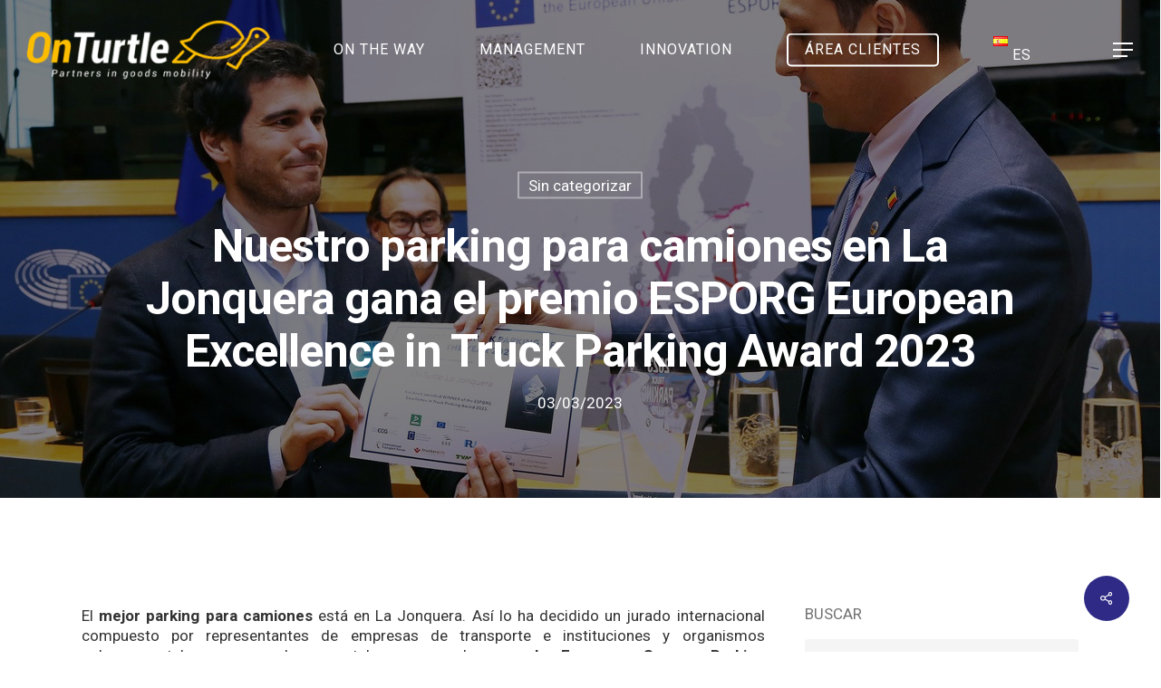

--- FILE ---
content_type: text/html; charset=UTF-8
request_url: https://onturtle.eu/parking-camiones-jonquera-premio-esporg-european-excellence-in-truck-parking-award/
body_size: 39576
content:
<!doctype html>
<html lang="es-ES" class="no-js">
<head><meta name="google-site-verification" content="0uNbjdk6QAePG-P0Uua23oyAAQfRnpz7uwzu20zo6G0" />
	<meta charset="UTF-8"><script>if(navigator.userAgent.match(/MSIE|Internet Explorer/i)||navigator.userAgent.match(/Trident\/7\..*?rv:11/i)){var href=document.location.href;if(!href.match(/[?&]nowprocket/)){if(href.indexOf("?")==-1){if(href.indexOf("#")==-1){document.location.href=href+"?nowprocket=1"}else{document.location.href=href.replace("#","?nowprocket=1#")}}else{if(href.indexOf("#")==-1){document.location.href=href+"&nowprocket=1"}else{document.location.href=href.replace("#","&nowprocket=1#")}}}}</script><script>class RocketLazyLoadScripts{constructor(){this.v="1.2.4",this.triggerEvents=["keydown","mousedown","mousemove","touchmove","touchstart","touchend","wheel"],this.userEventHandler=this._triggerListener.bind(this),this.touchStartHandler=this._onTouchStart.bind(this),this.touchMoveHandler=this._onTouchMove.bind(this),this.touchEndHandler=this._onTouchEnd.bind(this),this.clickHandler=this._onClick.bind(this),this.interceptedClicks=[],window.addEventListener("pageshow",t=>{this.persisted=t.persisted}),window.addEventListener("DOMContentLoaded",()=>{this._preconnect3rdParties()}),this.delayedScripts={normal:[],async:[],defer:[]},this.trash=[],this.allJQueries=[]}_addUserInteractionListener(t){if(document.hidden){t._triggerListener();return}this.triggerEvents.forEach(e=>window.addEventListener(e,t.userEventHandler,{passive:!0})),window.addEventListener("touchstart",t.touchStartHandler,{passive:!0}),window.addEventListener("mousedown",t.touchStartHandler),document.addEventListener("visibilitychange",t.userEventHandler)}_removeUserInteractionListener(){this.triggerEvents.forEach(t=>window.removeEventListener(t,this.userEventHandler,{passive:!0})),document.removeEventListener("visibilitychange",this.userEventHandler)}_onTouchStart(t){"HTML"!==t.target.tagName&&(window.addEventListener("touchend",this.touchEndHandler),window.addEventListener("mouseup",this.touchEndHandler),window.addEventListener("touchmove",this.touchMoveHandler,{passive:!0}),window.addEventListener("mousemove",this.touchMoveHandler),t.target.addEventListener("click",this.clickHandler),this._renameDOMAttribute(t.target,"onclick","rocket-onclick"),this._pendingClickStarted())}_onTouchMove(t){window.removeEventListener("touchend",this.touchEndHandler),window.removeEventListener("mouseup",this.touchEndHandler),window.removeEventListener("touchmove",this.touchMoveHandler,{passive:!0}),window.removeEventListener("mousemove",this.touchMoveHandler),t.target.removeEventListener("click",this.clickHandler),this._renameDOMAttribute(t.target,"rocket-onclick","onclick"),this._pendingClickFinished()}_onTouchEnd(){window.removeEventListener("touchend",this.touchEndHandler),window.removeEventListener("mouseup",this.touchEndHandler),window.removeEventListener("touchmove",this.touchMoveHandler,{passive:!0}),window.removeEventListener("mousemove",this.touchMoveHandler)}_onClick(t){t.target.removeEventListener("click",this.clickHandler),this._renameDOMAttribute(t.target,"rocket-onclick","onclick"),this.interceptedClicks.push(t),t.preventDefault(),t.stopPropagation(),t.stopImmediatePropagation(),this._pendingClickFinished()}_replayClicks(){window.removeEventListener("touchstart",this.touchStartHandler,{passive:!0}),window.removeEventListener("mousedown",this.touchStartHandler),this.interceptedClicks.forEach(t=>{t.target.dispatchEvent(new MouseEvent("click",{view:t.view,bubbles:!0,cancelable:!0}))})}_waitForPendingClicks(){return new Promise(t=>{this._isClickPending?this._pendingClickFinished=t:t()})}_pendingClickStarted(){this._isClickPending=!0}_pendingClickFinished(){this._isClickPending=!1}_renameDOMAttribute(t,e,r){t.hasAttribute&&t.hasAttribute(e)&&(event.target.setAttribute(r,event.target.getAttribute(e)),event.target.removeAttribute(e))}_triggerListener(){this._removeUserInteractionListener(this),"loading"===document.readyState?document.addEventListener("DOMContentLoaded",this._loadEverythingNow.bind(this)):this._loadEverythingNow()}_preconnect3rdParties(){let t=[];document.querySelectorAll("script[type=rocketlazyloadscript][data-rocket-src]").forEach(e=>{let r=e.getAttribute("data-rocket-src");if(r&&0!==r.indexOf("data:")){0===r.indexOf("//")&&(r=location.protocol+r);try{let i=new URL(r).origin;i!==location.origin&&t.push({src:i,crossOrigin:e.crossOrigin||"module"===e.getAttribute("data-rocket-type")})}catch(n){}}}),t=[...new Map(t.map(t=>[JSON.stringify(t),t])).values()],this._batchInjectResourceHints(t,"preconnect")}async _loadEverythingNow(){this.lastBreath=Date.now(),this._delayEventListeners(),this._delayJQueryReady(this),this._handleDocumentWrite(),this._registerAllDelayedScripts(),this._preloadAllScripts(),await this._loadScriptsFromList(this.delayedScripts.normal),await this._loadScriptsFromList(this.delayedScripts.defer),await this._loadScriptsFromList(this.delayedScripts.async);try{await this._triggerDOMContentLoaded(),await this._pendingWebpackRequests(this),await this._triggerWindowLoad()}catch(t){console.error(t)}window.dispatchEvent(new Event("rocket-allScriptsLoaded")),this._waitForPendingClicks().then(()=>{this._replayClicks()}),this._emptyTrash()}_registerAllDelayedScripts(){document.querySelectorAll("script[type=rocketlazyloadscript]").forEach(t=>{t.hasAttribute("data-rocket-src")?t.hasAttribute("async")&&!1!==t.async?this.delayedScripts.async.push(t):t.hasAttribute("defer")&&!1!==t.defer||"module"===t.getAttribute("data-rocket-type")?this.delayedScripts.defer.push(t):this.delayedScripts.normal.push(t):this.delayedScripts.normal.push(t)})}async _transformScript(t){if(await this._littleBreath(),!0===t.noModule&&"noModule"in HTMLScriptElement.prototype){t.setAttribute("data-rocket-status","skipped");return}return new Promise(navigator.userAgent.indexOf("Firefox/")>0||""===navigator.vendor?e=>{let r=document.createElement("script");[...t.attributes].forEach(t=>{let e=t.nodeName;"type"!==e&&("data-rocket-type"===e&&(e="type"),"data-rocket-src"===e&&(e="src"),r.setAttribute(e,t.nodeValue))}),t.text&&(r.text=t.text),r.hasAttribute("src")?(r.addEventListener("load",e),r.addEventListener("error",e)):(r.text=t.text,e());try{t.parentNode.replaceChild(r,t)}catch(i){e()}}:e=>{function r(){t.setAttribute("data-rocket-status","failed"),e()}try{let i=t.getAttribute("data-rocket-type"),n=t.getAttribute("data-rocket-src");i?(t.type=i,t.removeAttribute("data-rocket-type")):t.removeAttribute("type"),t.addEventListener("load",function r(){t.setAttribute("data-rocket-status","executed"),e()}),t.addEventListener("error",r),n?(t.removeAttribute("data-rocket-src"),t.src=n):t.src="data:text/javascript;base64,"+window.btoa(unescape(encodeURIComponent(t.text)))}catch(s){r()}})}async _loadScriptsFromList(t){let e=t.shift();return e&&e.isConnected?(await this._transformScript(e),this._loadScriptsFromList(t)):Promise.resolve()}_preloadAllScripts(){this._batchInjectResourceHints([...this.delayedScripts.normal,...this.delayedScripts.defer,...this.delayedScripts.async],"preload")}_batchInjectResourceHints(t,e){var r=document.createDocumentFragment();t.forEach(t=>{let i=t.getAttribute&&t.getAttribute("data-rocket-src")||t.src;if(i){let n=document.createElement("link");n.href=i,n.rel=e,"preconnect"!==e&&(n.as="script"),t.getAttribute&&"module"===t.getAttribute("data-rocket-type")&&(n.crossOrigin=!0),t.crossOrigin&&(n.crossOrigin=t.crossOrigin),t.integrity&&(n.integrity=t.integrity),r.appendChild(n),this.trash.push(n)}}),document.head.appendChild(r)}_delayEventListeners(){let t={};function e(e,r){!function e(r){!t[r]&&(t[r]={originalFunctions:{add:r.addEventListener,remove:r.removeEventListener},eventsToRewrite:[]},r.addEventListener=function(){arguments[0]=i(arguments[0]),t[r].originalFunctions.add.apply(r,arguments)},r.removeEventListener=function(){arguments[0]=i(arguments[0]),t[r].originalFunctions.remove.apply(r,arguments)});function i(e){return t[r].eventsToRewrite.indexOf(e)>=0?"rocket-"+e:e}}(e),t[e].eventsToRewrite.push(r)}function r(t,e){let r=t[e];Object.defineProperty(t,e,{get:()=>r||function(){},set(i){t["rocket"+e]=r=i}})}e(document,"DOMContentLoaded"),e(window,"DOMContentLoaded"),e(window,"load"),e(window,"pageshow"),e(document,"readystatechange"),r(document,"onreadystatechange"),r(window,"onload"),r(window,"onpageshow")}_delayJQueryReady(t){let e;function r(t){return t.split(" ").map(t=>"load"===t||0===t.indexOf("load.")?"rocket-jquery-load":t).join(" ")}function i(i){if(i&&i.fn&&!t.allJQueries.includes(i)){i.fn.ready=i.fn.init.prototype.ready=function(e){return t.domReadyFired?e.bind(document)(i):document.addEventListener("rocket-DOMContentLoaded",()=>e.bind(document)(i)),i([])};let n=i.fn.on;i.fn.on=i.fn.init.prototype.on=function(){return this[0]===window&&("string"==typeof arguments[0]||arguments[0]instanceof String?arguments[0]=r(arguments[0]):"object"==typeof arguments[0]&&Object.keys(arguments[0]).forEach(t=>{let e=arguments[0][t];delete arguments[0][t],arguments[0][r(t)]=e})),n.apply(this,arguments),this},t.allJQueries.push(i)}e=i}i(window.jQuery),Object.defineProperty(window,"jQuery",{get:()=>e,set(t){i(t)}})}async _pendingWebpackRequests(t){let e=document.querySelector("script[data-webpack]");async function r(){return new Promise(t=>{e.addEventListener("load",t),e.addEventListener("error",t)})}e&&(await r(),await t._requestAnimFrame(),await t._pendingWebpackRequests(t))}async _triggerDOMContentLoaded(){this.domReadyFired=!0,await this._littleBreath(),document.dispatchEvent(new Event("rocket-DOMContentLoaded")),await this._littleBreath(),window.dispatchEvent(new Event("rocket-DOMContentLoaded")),await this._littleBreath(),document.dispatchEvent(new Event("rocket-readystatechange")),await this._littleBreath(),document.rocketonreadystatechange&&document.rocketonreadystatechange()}async _triggerWindowLoad(){await this._littleBreath(),window.dispatchEvent(new Event("rocket-load")),await this._littleBreath(),window.rocketonload&&window.rocketonload(),await this._littleBreath(),this.allJQueries.forEach(t=>t(window).trigger("rocket-jquery-load")),await this._littleBreath();let t=new Event("rocket-pageshow");t.persisted=this.persisted,window.dispatchEvent(t),await this._littleBreath(),window.rocketonpageshow&&window.rocketonpageshow({persisted:this.persisted})}_handleDocumentWrite(){let t=new Map;document.write=document.writeln=function(e){let r=document.currentScript;r||console.error("WPRocket unable to document.write this: "+e);let i=document.createRange(),n=r.parentElement,s=t.get(r);void 0===s&&(s=r.nextSibling,t.set(r,s));let a=document.createDocumentFragment();i.setStart(a,0),a.appendChild(i.createContextualFragment(e)),n.insertBefore(a,s)}}async _littleBreath(){Date.now()-this.lastBreath>45&&(await this._requestAnimFrame(),this.lastBreath=Date.now())}async _requestAnimFrame(){return document.hidden?new Promise(t=>setTimeout(t)):new Promise(t=>requestAnimationFrame(t))}_emptyTrash(){this.trash.forEach(t=>t.remove())}static run(){let t=new RocketLazyLoadScripts;t._addUserInteractionListener(t)}}RocketLazyLoadScripts.run();</script>

	<meta name="viewport" content="width=device-width, initial-scale=1, maximum-scale=1, user-scalable=0" /><meta name='robots' content='index, follow, max-image-preview:large, max-snippet:-1, max-video-preview:-1' />
<script type="rocketlazyloadscript" data-minify="1" id="cookieyes" data-rocket-type="text/javascript" data-rocket-src="https://onturtle.eu/wp-content/cache/min/1/client_data/d33156d7aa95e4fb8d1f9e5f/script.js?ver=1705313033" defer></script><link rel="alternate" href="https://onturtle.eu/ca/el-nostre-parquing-per-a-camions-a-la-jonquera-guanya-el-premi-esporg-european-excellence-in-truck-parquing-award-2023/" hreflang="ca" />
<link rel="alternate" href="https://onturtle.eu/parking-camiones-jonquera-premio-esporg-european-excellence-in-truck-parking-award/" hreflang="es" />

	<!-- This site is optimized with the Yoast SEO plugin v21.7 - https://yoast.com/wordpress/plugins/seo/ -->
	<title>Partners in goods mobility - Nuestro parking para camiones en La Jonquera gana el premio ESPORG European Excellence in Truck Parking Award 2023</title><link rel="preload" as="style" href="https://fonts.googleapis.com/css?family=Open%20Sans%3A300%2C400%2C600%2C700%7CRoboto%3A400%2C700%2C300%2C500%7CInter%3A600&#038;subset=latin%2Clatin-ext&#038;display=swap" /><link rel="stylesheet" href="https://fonts.googleapis.com/css?family=Open%20Sans%3A300%2C400%2C600%2C700%7CRoboto%3A400%2C700%2C300%2C500%7CInter%3A600&#038;subset=latin%2Clatin-ext&#038;display=swap" media="print" onload="this.media='all'" /><noscript><link rel="stylesheet" href="https://fonts.googleapis.com/css?family=Open%20Sans%3A300%2C400%2C600%2C700%7CRoboto%3A400%2C700%2C300%2C500%7CInter%3A600&#038;subset=latin%2Clatin-ext&#038;display=swap" /></noscript>
	<meta name="description" content="Nuestro parking para camiones en La Jonquera gana el premio ESPORG European Excellence in Truck Parking Award 2023 por su seguridad, calidad y cuidado en la prestación de servicios a los transportistas. " />
	<link rel="canonical" href="https://onturtle.eu/parking-camiones-jonquera-premio-esporg-european-excellence-in-truck-parking-award/" />
	<meta property="og:locale" content="es_ES" />
	<meta property="og:locale:alternate" content="ca_ES" />
	<meta property="og:type" content="article" />
	<meta property="og:title" content="Partners in goods mobility - Nuestro parking para camiones en La Jonquera gana el premio ESPORG European Excellence in Truck Parking Award 2023" />
	<meta property="og:description" content="Nuestro parking para camiones en La Jonquera gana el premio ESPORG European Excellence in Truck Parking Award 2023 por su seguridad, calidad y cuidado en la prestación de servicios a los transportistas. " />
	<meta property="og:url" content="https://onturtle.eu/parking-camiones-jonquera-premio-esporg-european-excellence-in-truck-parking-award/" />
	<meta property="og:site_name" content="Partners in goods mobility" />
	<meta property="article:published_time" content="2023-03-03T11:15:07+00:00" />
	<meta property="article:modified_time" content="2023-03-15T11:18:24+00:00" />
	<meta property="og:image" content="https://onturtle.eu/wp-content/uploads/2023/03/Onturtle-Parking-ESPORG-Award.jpeg" />
	<meta property="og:image:width" content="1280" />
	<meta property="og:image:height" content="854" />
	<meta property="og:image:type" content="image/jpeg" />
	<meta name="author" content="Elena" />
	<meta name="twitter:card" content="summary_large_image" />
	<meta name="twitter:label1" content="Escrito por" />
	<meta name="twitter:data1" content="Elena" />
	<meta name="twitter:label2" content="Tiempo de lectura" />
	<meta name="twitter:data2" content="2 minutos" />
	<script type="application/ld+json" class="yoast-schema-graph">{"@context":"https://schema.org","@graph":[{"@type":"WebPage","@id":"https://onturtle.eu/parking-camiones-jonquera-premio-esporg-european-excellence-in-truck-parking-award/","url":"https://onturtle.eu/parking-camiones-jonquera-premio-esporg-european-excellence-in-truck-parking-award/","name":"Partners in goods mobility - Nuestro parking para camiones en La Jonquera gana el premio ESPORG European Excellence in Truck Parking Award 2023","isPartOf":{"@id":"https://onturtle.eu/#website"},"primaryImageOfPage":{"@id":"https://onturtle.eu/parking-camiones-jonquera-premio-esporg-european-excellence-in-truck-parking-award/#primaryimage"},"image":{"@id":"https://onturtle.eu/parking-camiones-jonquera-premio-esporg-european-excellence-in-truck-parking-award/#primaryimage"},"thumbnailUrl":"https://onturtle.eu/wp-content/uploads/2023/03/Onturtle-Parking-ESPORG-Award.jpeg","datePublished":"2023-03-03T11:15:07+00:00","dateModified":"2023-03-15T11:18:24+00:00","author":{"@id":"https://onturtle.eu/#/schema/person/0807dcd82d052c737b3c0dd7237700dc"},"description":"Nuestro parking para camiones en La Jonquera gana el premio ESPORG European Excellence in Truck Parking Award 2023 por su seguridad, calidad y cuidado en la prestación de servicios a los transportistas. ","breadcrumb":{"@id":"https://onturtle.eu/parking-camiones-jonquera-premio-esporg-european-excellence-in-truck-parking-award/#breadcrumb"},"inLanguage":"es","potentialAction":[{"@type":"ReadAction","target":["https://onturtle.eu/parking-camiones-jonquera-premio-esporg-european-excellence-in-truck-parking-award/"]}]},{"@type":"ImageObject","inLanguage":"es","@id":"https://onturtle.eu/parking-camiones-jonquera-premio-esporg-european-excellence-in-truck-parking-award/#primaryimage","url":"https://onturtle.eu/wp-content/uploads/2023/03/Onturtle-Parking-ESPORG-Award.jpeg","contentUrl":"https://onturtle.eu/wp-content/uploads/2023/03/Onturtle-Parking-ESPORG-Award.jpeg","width":1280,"height":854},{"@type":"BreadcrumbList","@id":"https://onturtle.eu/parking-camiones-jonquera-premio-esporg-european-excellence-in-truck-parking-award/#breadcrumb","itemListElement":[{"@type":"ListItem","position":1,"name":"Home","item":"https://onturtle.eu/"},{"@type":"ListItem","position":2,"name":"Nuestro parking para camiones en La Jonquera gana el premio ESPORG European Excellence in Truck Parking Award 2023"}]},{"@type":"WebSite","@id":"https://onturtle.eu/#website","url":"https://onturtle.eu/","name":"Partners in goods mobility","description":"Your partner in lean freight management.","potentialAction":[{"@type":"SearchAction","target":{"@type":"EntryPoint","urlTemplate":"https://onturtle.eu/?s={search_term_string}"},"query-input":"required name=search_term_string"}],"inLanguage":"es"},{"@type":"Person","@id":"https://onturtle.eu/#/schema/person/0807dcd82d052c737b3c0dd7237700dc","name":"Elena","url":"https://onturtle.eu/author/elena/"}]}</script>
	<!-- / Yoast SEO plugin. -->


<link rel='dns-prefetch' href='//fonts.googleapis.com' />
<link href='https://fonts.gstatic.com' crossorigin rel='preconnect' />
<link rel="alternate" type="application/rss+xml" title="Partners in goods mobility &raquo; Feed" href="https://onturtle.eu/feed/" />
<link rel="alternate" type="application/rss+xml" title="Partners in goods mobility &raquo; Feed de los comentarios" href="https://onturtle.eu/comments/feed/" />
<link rel="alternate" type="application/rss+xml" title="Partners in goods mobility &raquo; Comentario Nuestro parking para camiones en La Jonquera gana el premio ESPORG European Excellence in Truck Parking Award 2023 del feed" href="https://onturtle.eu/parking-camiones-jonquera-premio-esporg-european-excellence-in-truck-parking-award/feed/" />
<link rel="alternate" title="oEmbed (JSON)" type="application/json+oembed" href="https://onturtle.eu/wp-json/oembed/1.0/embed?url=https%3A%2F%2Fonturtle.eu%2Fparking-camiones-jonquera-premio-esporg-european-excellence-in-truck-parking-award%2F" />
<link rel="alternate" title="oEmbed (XML)" type="text/xml+oembed" href="https://onturtle.eu/wp-json/oembed/1.0/embed?url=https%3A%2F%2Fonturtle.eu%2Fparking-camiones-jonquera-premio-esporg-european-excellence-in-truck-parking-award%2F&#038;format=xml" />
<style id='wp-img-auto-sizes-contain-inline-css' type='text/css'>
img:is([sizes=auto i],[sizes^="auto," i]){contain-intrinsic-size:3000px 1500px}
/*# sourceURL=wp-img-auto-sizes-contain-inline-css */
</style>
<style id='wp-emoji-styles-inline-css' type='text/css'>

	img.wp-smiley, img.emoji {
		display: inline !important;
		border: none !important;
		box-shadow: none !important;
		height: 1em !important;
		width: 1em !important;
		margin: 0 0.07em !important;
		vertical-align: -0.1em !important;
		background: none !important;
		padding: 0 !important;
	}
/*# sourceURL=wp-emoji-styles-inline-css */
</style>
<style id='wp-block-library-inline-css' type='text/css'>
:root{--wp-block-synced-color:#7a00df;--wp-block-synced-color--rgb:122,0,223;--wp-bound-block-color:var(--wp-block-synced-color);--wp-editor-canvas-background:#ddd;--wp-admin-theme-color:#007cba;--wp-admin-theme-color--rgb:0,124,186;--wp-admin-theme-color-darker-10:#006ba1;--wp-admin-theme-color-darker-10--rgb:0,107,160.5;--wp-admin-theme-color-darker-20:#005a87;--wp-admin-theme-color-darker-20--rgb:0,90,135;--wp-admin-border-width-focus:2px}@media (min-resolution:192dpi){:root{--wp-admin-border-width-focus:1.5px}}.wp-element-button{cursor:pointer}:root .has-very-light-gray-background-color{background-color:#eee}:root .has-very-dark-gray-background-color{background-color:#313131}:root .has-very-light-gray-color{color:#eee}:root .has-very-dark-gray-color{color:#313131}:root .has-vivid-green-cyan-to-vivid-cyan-blue-gradient-background{background:linear-gradient(135deg,#00d084,#0693e3)}:root .has-purple-crush-gradient-background{background:linear-gradient(135deg,#34e2e4,#4721fb 50%,#ab1dfe)}:root .has-hazy-dawn-gradient-background{background:linear-gradient(135deg,#faaca8,#dad0ec)}:root .has-subdued-olive-gradient-background{background:linear-gradient(135deg,#fafae1,#67a671)}:root .has-atomic-cream-gradient-background{background:linear-gradient(135deg,#fdd79a,#004a59)}:root .has-nightshade-gradient-background{background:linear-gradient(135deg,#330968,#31cdcf)}:root .has-midnight-gradient-background{background:linear-gradient(135deg,#020381,#2874fc)}:root{--wp--preset--font-size--normal:16px;--wp--preset--font-size--huge:42px}.has-regular-font-size{font-size:1em}.has-larger-font-size{font-size:2.625em}.has-normal-font-size{font-size:var(--wp--preset--font-size--normal)}.has-huge-font-size{font-size:var(--wp--preset--font-size--huge)}.has-text-align-center{text-align:center}.has-text-align-left{text-align:left}.has-text-align-right{text-align:right}.has-fit-text{white-space:nowrap!important}#end-resizable-editor-section{display:none}.aligncenter{clear:both}.items-justified-left{justify-content:flex-start}.items-justified-center{justify-content:center}.items-justified-right{justify-content:flex-end}.items-justified-space-between{justify-content:space-between}.screen-reader-text{border:0;clip-path:inset(50%);height:1px;margin:-1px;overflow:hidden;padding:0;position:absolute;width:1px;word-wrap:normal!important}.screen-reader-text:focus{background-color:#ddd;clip-path:none;color:#444;display:block;font-size:1em;height:auto;left:5px;line-height:normal;padding:15px 23px 14px;text-decoration:none;top:5px;width:auto;z-index:100000}html :where(.has-border-color){border-style:solid}html :where([style*=border-top-color]){border-top-style:solid}html :where([style*=border-right-color]){border-right-style:solid}html :where([style*=border-bottom-color]){border-bottom-style:solid}html :where([style*=border-left-color]){border-left-style:solid}html :where([style*=border-width]){border-style:solid}html :where([style*=border-top-width]){border-top-style:solid}html :where([style*=border-right-width]){border-right-style:solid}html :where([style*=border-bottom-width]){border-bottom-style:solid}html :where([style*=border-left-width]){border-left-style:solid}html :where(img[class*=wp-image-]){height:auto;max-width:100%}:where(figure){margin:0 0 1em}html :where(.is-position-sticky){--wp-admin--admin-bar--position-offset:var(--wp-admin--admin-bar--height,0px)}@media screen and (max-width:600px){html :where(.is-position-sticky){--wp-admin--admin-bar--position-offset:0px}}

/*# sourceURL=wp-block-library-inline-css */
</style><style id='wp-block-button-inline-css' type='text/css'>
.wp-block-button__link{align-content:center;box-sizing:border-box;cursor:pointer;display:inline-block;height:100%;text-align:center;word-break:break-word}.wp-block-button__link.aligncenter{text-align:center}.wp-block-button__link.alignright{text-align:right}:where(.wp-block-button__link){border-radius:9999px;box-shadow:none;padding:calc(.667em + 2px) calc(1.333em + 2px);text-decoration:none}.wp-block-button[style*=text-decoration] .wp-block-button__link{text-decoration:inherit}.wp-block-buttons>.wp-block-button.has-custom-width{max-width:none}.wp-block-buttons>.wp-block-button.has-custom-width .wp-block-button__link{width:100%}.wp-block-buttons>.wp-block-button.has-custom-font-size .wp-block-button__link{font-size:inherit}.wp-block-buttons>.wp-block-button.wp-block-button__width-25{width:calc(25% - var(--wp--style--block-gap, .5em)*.75)}.wp-block-buttons>.wp-block-button.wp-block-button__width-50{width:calc(50% - var(--wp--style--block-gap, .5em)*.5)}.wp-block-buttons>.wp-block-button.wp-block-button__width-75{width:calc(75% - var(--wp--style--block-gap, .5em)*.25)}.wp-block-buttons>.wp-block-button.wp-block-button__width-100{flex-basis:100%;width:100%}.wp-block-buttons.is-vertical>.wp-block-button.wp-block-button__width-25{width:25%}.wp-block-buttons.is-vertical>.wp-block-button.wp-block-button__width-50{width:50%}.wp-block-buttons.is-vertical>.wp-block-button.wp-block-button__width-75{width:75%}.wp-block-button.is-style-squared,.wp-block-button__link.wp-block-button.is-style-squared{border-radius:0}.wp-block-button.no-border-radius,.wp-block-button__link.no-border-radius{border-radius:0!important}:root :where(.wp-block-button .wp-block-button__link.is-style-outline),:root :where(.wp-block-button.is-style-outline>.wp-block-button__link){border:2px solid;padding:.667em 1.333em}:root :where(.wp-block-button .wp-block-button__link.is-style-outline:not(.has-text-color)),:root :where(.wp-block-button.is-style-outline>.wp-block-button__link:not(.has-text-color)){color:currentColor}:root :where(.wp-block-button .wp-block-button__link.is-style-outline:not(.has-background)),:root :where(.wp-block-button.is-style-outline>.wp-block-button__link:not(.has-background)){background-color:initial;background-image:none}
/*# sourceURL=https://onturtle.eu/wp-includes/blocks/button/style.min.css */
</style>
<style id='wp-block-heading-inline-css' type='text/css'>
h1:where(.wp-block-heading).has-background,h2:where(.wp-block-heading).has-background,h3:where(.wp-block-heading).has-background,h4:where(.wp-block-heading).has-background,h5:where(.wp-block-heading).has-background,h6:where(.wp-block-heading).has-background{padding:1.25em 2.375em}h1.has-text-align-left[style*=writing-mode]:where([style*=vertical-lr]),h1.has-text-align-right[style*=writing-mode]:where([style*=vertical-rl]),h2.has-text-align-left[style*=writing-mode]:where([style*=vertical-lr]),h2.has-text-align-right[style*=writing-mode]:where([style*=vertical-rl]),h3.has-text-align-left[style*=writing-mode]:where([style*=vertical-lr]),h3.has-text-align-right[style*=writing-mode]:where([style*=vertical-rl]),h4.has-text-align-left[style*=writing-mode]:where([style*=vertical-lr]),h4.has-text-align-right[style*=writing-mode]:where([style*=vertical-rl]),h5.has-text-align-left[style*=writing-mode]:where([style*=vertical-lr]),h5.has-text-align-right[style*=writing-mode]:where([style*=vertical-rl]),h6.has-text-align-left[style*=writing-mode]:where([style*=vertical-lr]),h6.has-text-align-right[style*=writing-mode]:where([style*=vertical-rl]){rotate:180deg}
/*# sourceURL=https://onturtle.eu/wp-includes/blocks/heading/style.min.css */
</style>
<style id='wp-block-image-inline-css' type='text/css'>
.wp-block-image>a,.wp-block-image>figure>a{display:inline-block}.wp-block-image img{box-sizing:border-box;height:auto;max-width:100%;vertical-align:bottom}@media not (prefers-reduced-motion){.wp-block-image img.hide{visibility:hidden}.wp-block-image img.show{animation:show-content-image .4s}}.wp-block-image[style*=border-radius] img,.wp-block-image[style*=border-radius]>a{border-radius:inherit}.wp-block-image.has-custom-border img{box-sizing:border-box}.wp-block-image.aligncenter{text-align:center}.wp-block-image.alignfull>a,.wp-block-image.alignwide>a{width:100%}.wp-block-image.alignfull img,.wp-block-image.alignwide img{height:auto;width:100%}.wp-block-image .aligncenter,.wp-block-image .alignleft,.wp-block-image .alignright,.wp-block-image.aligncenter,.wp-block-image.alignleft,.wp-block-image.alignright{display:table}.wp-block-image .aligncenter>figcaption,.wp-block-image .alignleft>figcaption,.wp-block-image .alignright>figcaption,.wp-block-image.aligncenter>figcaption,.wp-block-image.alignleft>figcaption,.wp-block-image.alignright>figcaption{caption-side:bottom;display:table-caption}.wp-block-image .alignleft{float:left;margin:.5em 1em .5em 0}.wp-block-image .alignright{float:right;margin:.5em 0 .5em 1em}.wp-block-image .aligncenter{margin-left:auto;margin-right:auto}.wp-block-image :where(figcaption){margin-bottom:1em;margin-top:.5em}.wp-block-image.is-style-circle-mask img{border-radius:9999px}@supports ((-webkit-mask-image:none) or (mask-image:none)) or (-webkit-mask-image:none){.wp-block-image.is-style-circle-mask img{border-radius:0;-webkit-mask-image:url('data:image/svg+xml;utf8,<svg viewBox="0 0 100 100" xmlns="http://www.w3.org/2000/svg"><circle cx="50" cy="50" r="50"/></svg>');mask-image:url('data:image/svg+xml;utf8,<svg viewBox="0 0 100 100" xmlns="http://www.w3.org/2000/svg"><circle cx="50" cy="50" r="50"/></svg>');mask-mode:alpha;-webkit-mask-position:center;mask-position:center;-webkit-mask-repeat:no-repeat;mask-repeat:no-repeat;-webkit-mask-size:contain;mask-size:contain}}:root :where(.wp-block-image.is-style-rounded img,.wp-block-image .is-style-rounded img){border-radius:9999px}.wp-block-image figure{margin:0}.wp-lightbox-container{display:flex;flex-direction:column;position:relative}.wp-lightbox-container img{cursor:zoom-in}.wp-lightbox-container img:hover+button{opacity:1}.wp-lightbox-container button{align-items:center;backdrop-filter:blur(16px) saturate(180%);background-color:#5a5a5a40;border:none;border-radius:4px;cursor:zoom-in;display:flex;height:20px;justify-content:center;opacity:0;padding:0;position:absolute;right:16px;text-align:center;top:16px;width:20px;z-index:100}@media not (prefers-reduced-motion){.wp-lightbox-container button{transition:opacity .2s ease}}.wp-lightbox-container button:focus-visible{outline:3px auto #5a5a5a40;outline:3px auto -webkit-focus-ring-color;outline-offset:3px}.wp-lightbox-container button:hover{cursor:pointer;opacity:1}.wp-lightbox-container button:focus{opacity:1}.wp-lightbox-container button:focus,.wp-lightbox-container button:hover,.wp-lightbox-container button:not(:hover):not(:active):not(.has-background){background-color:#5a5a5a40;border:none}.wp-lightbox-overlay{box-sizing:border-box;cursor:zoom-out;height:100vh;left:0;overflow:hidden;position:fixed;top:0;visibility:hidden;width:100%;z-index:100000}.wp-lightbox-overlay .close-button{align-items:center;cursor:pointer;display:flex;justify-content:center;min-height:40px;min-width:40px;padding:0;position:absolute;right:calc(env(safe-area-inset-right) + 16px);top:calc(env(safe-area-inset-top) + 16px);z-index:5000000}.wp-lightbox-overlay .close-button:focus,.wp-lightbox-overlay .close-button:hover,.wp-lightbox-overlay .close-button:not(:hover):not(:active):not(.has-background){background:none;border:none}.wp-lightbox-overlay .lightbox-image-container{height:var(--wp--lightbox-container-height);left:50%;overflow:hidden;position:absolute;top:50%;transform:translate(-50%,-50%);transform-origin:top left;width:var(--wp--lightbox-container-width);z-index:9999999999}.wp-lightbox-overlay .wp-block-image{align-items:center;box-sizing:border-box;display:flex;height:100%;justify-content:center;margin:0;position:relative;transform-origin:0 0;width:100%;z-index:3000000}.wp-lightbox-overlay .wp-block-image img{height:var(--wp--lightbox-image-height);min-height:var(--wp--lightbox-image-height);min-width:var(--wp--lightbox-image-width);width:var(--wp--lightbox-image-width)}.wp-lightbox-overlay .wp-block-image figcaption{display:none}.wp-lightbox-overlay button{background:none;border:none}.wp-lightbox-overlay .scrim{background-color:#fff;height:100%;opacity:.9;position:absolute;width:100%;z-index:2000000}.wp-lightbox-overlay.active{visibility:visible}@media not (prefers-reduced-motion){.wp-lightbox-overlay.active{animation:turn-on-visibility .25s both}.wp-lightbox-overlay.active img{animation:turn-on-visibility .35s both}.wp-lightbox-overlay.show-closing-animation:not(.active){animation:turn-off-visibility .35s both}.wp-lightbox-overlay.show-closing-animation:not(.active) img{animation:turn-off-visibility .25s both}.wp-lightbox-overlay.zoom.active{animation:none;opacity:1;visibility:visible}.wp-lightbox-overlay.zoom.active .lightbox-image-container{animation:lightbox-zoom-in .4s}.wp-lightbox-overlay.zoom.active .lightbox-image-container img{animation:none}.wp-lightbox-overlay.zoom.active .scrim{animation:turn-on-visibility .4s forwards}.wp-lightbox-overlay.zoom.show-closing-animation:not(.active){animation:none}.wp-lightbox-overlay.zoom.show-closing-animation:not(.active) .lightbox-image-container{animation:lightbox-zoom-out .4s}.wp-lightbox-overlay.zoom.show-closing-animation:not(.active) .lightbox-image-container img{animation:none}.wp-lightbox-overlay.zoom.show-closing-animation:not(.active) .scrim{animation:turn-off-visibility .4s forwards}}@keyframes show-content-image{0%{visibility:hidden}99%{visibility:hidden}to{visibility:visible}}@keyframes turn-on-visibility{0%{opacity:0}to{opacity:1}}@keyframes turn-off-visibility{0%{opacity:1;visibility:visible}99%{opacity:0;visibility:visible}to{opacity:0;visibility:hidden}}@keyframes lightbox-zoom-in{0%{transform:translate(calc((-100vw + var(--wp--lightbox-scrollbar-width))/2 + var(--wp--lightbox-initial-left-position)),calc(-50vh + var(--wp--lightbox-initial-top-position))) scale(var(--wp--lightbox-scale))}to{transform:translate(-50%,-50%) scale(1)}}@keyframes lightbox-zoom-out{0%{transform:translate(-50%,-50%) scale(1);visibility:visible}99%{visibility:visible}to{transform:translate(calc((-100vw + var(--wp--lightbox-scrollbar-width))/2 + var(--wp--lightbox-initial-left-position)),calc(-50vh + var(--wp--lightbox-initial-top-position))) scale(var(--wp--lightbox-scale));visibility:hidden}}
/*# sourceURL=https://onturtle.eu/wp-includes/blocks/image/style.min.css */
</style>
<style id='wp-block-list-inline-css' type='text/css'>
ol,ul{box-sizing:border-box}:root :where(.wp-block-list.has-background){padding:1.25em 2.375em}
/*# sourceURL=https://onturtle.eu/wp-includes/blocks/list/style.min.css */
</style>
<style id='wp-block-buttons-inline-css' type='text/css'>
.wp-block-buttons{box-sizing:border-box}.wp-block-buttons.is-vertical{flex-direction:column}.wp-block-buttons.is-vertical>.wp-block-button:last-child{margin-bottom:0}.wp-block-buttons>.wp-block-button{display:inline-block;margin:0}.wp-block-buttons.is-content-justification-left{justify-content:flex-start}.wp-block-buttons.is-content-justification-left.is-vertical{align-items:flex-start}.wp-block-buttons.is-content-justification-center{justify-content:center}.wp-block-buttons.is-content-justification-center.is-vertical{align-items:center}.wp-block-buttons.is-content-justification-right{justify-content:flex-end}.wp-block-buttons.is-content-justification-right.is-vertical{align-items:flex-end}.wp-block-buttons.is-content-justification-space-between{justify-content:space-between}.wp-block-buttons.aligncenter{text-align:center}.wp-block-buttons:not(.is-content-justification-space-between,.is-content-justification-right,.is-content-justification-left,.is-content-justification-center) .wp-block-button.aligncenter{margin-left:auto;margin-right:auto;width:100%}.wp-block-buttons[style*=text-decoration] .wp-block-button,.wp-block-buttons[style*=text-decoration] .wp-block-button__link{text-decoration:inherit}.wp-block-buttons.has-custom-font-size .wp-block-button__link{font-size:inherit}.wp-block-buttons .wp-block-button__link{width:100%}.wp-block-button.aligncenter{text-align:center}
/*# sourceURL=https://onturtle.eu/wp-includes/blocks/buttons/style.min.css */
</style>
<style id='wp-block-paragraph-inline-css' type='text/css'>
.is-small-text{font-size:.875em}.is-regular-text{font-size:1em}.is-large-text{font-size:2.25em}.is-larger-text{font-size:3em}.has-drop-cap:not(:focus):first-letter{float:left;font-size:8.4em;font-style:normal;font-weight:100;line-height:.68;margin:.05em .1em 0 0;text-transform:uppercase}body.rtl .has-drop-cap:not(:focus):first-letter{float:none;margin-left:.1em}p.has-drop-cap.has-background{overflow:hidden}:root :where(p.has-background){padding:1.25em 2.375em}:where(p.has-text-color:not(.has-link-color)) a{color:inherit}p.has-text-align-left[style*="writing-mode:vertical-lr"],p.has-text-align-right[style*="writing-mode:vertical-rl"]{rotate:180deg}
/*# sourceURL=https://onturtle.eu/wp-includes/blocks/paragraph/style.min.css */
</style>
<style id='wp-block-social-links-inline-css' type='text/css'>
.wp-block-social-links{background:none;box-sizing:border-box;margin-left:0;padding-left:0;padding-right:0;text-indent:0}.wp-block-social-links .wp-social-link a,.wp-block-social-links .wp-social-link a:hover{border-bottom:0;box-shadow:none;text-decoration:none}.wp-block-social-links .wp-social-link svg{height:1em;width:1em}.wp-block-social-links .wp-social-link span:not(.screen-reader-text){font-size:.65em;margin-left:.5em;margin-right:.5em}.wp-block-social-links.has-small-icon-size{font-size:16px}.wp-block-social-links,.wp-block-social-links.has-normal-icon-size{font-size:24px}.wp-block-social-links.has-large-icon-size{font-size:36px}.wp-block-social-links.has-huge-icon-size{font-size:48px}.wp-block-social-links.aligncenter{display:flex;justify-content:center}.wp-block-social-links.alignright{justify-content:flex-end}.wp-block-social-link{border-radius:9999px;display:block}@media not (prefers-reduced-motion){.wp-block-social-link{transition:transform .1s ease}}.wp-block-social-link{height:auto}.wp-block-social-link a{align-items:center;display:flex;line-height:0}.wp-block-social-link:hover{transform:scale(1.1)}.wp-block-social-links .wp-block-social-link.wp-social-link{display:inline-block;margin:0;padding:0}.wp-block-social-links .wp-block-social-link.wp-social-link .wp-block-social-link-anchor,.wp-block-social-links .wp-block-social-link.wp-social-link .wp-block-social-link-anchor svg,.wp-block-social-links .wp-block-social-link.wp-social-link .wp-block-social-link-anchor:active,.wp-block-social-links .wp-block-social-link.wp-social-link .wp-block-social-link-anchor:hover,.wp-block-social-links .wp-block-social-link.wp-social-link .wp-block-social-link-anchor:visited{color:currentColor;fill:currentColor}:where(.wp-block-social-links:not(.is-style-logos-only)) .wp-social-link{background-color:#f0f0f0;color:#444}:where(.wp-block-social-links:not(.is-style-logos-only)) .wp-social-link-amazon{background-color:#f90;color:#fff}:where(.wp-block-social-links:not(.is-style-logos-only)) .wp-social-link-bandcamp{background-color:#1ea0c3;color:#fff}:where(.wp-block-social-links:not(.is-style-logos-only)) .wp-social-link-behance{background-color:#0757fe;color:#fff}:where(.wp-block-social-links:not(.is-style-logos-only)) .wp-social-link-bluesky{background-color:#0a7aff;color:#fff}:where(.wp-block-social-links:not(.is-style-logos-only)) .wp-social-link-codepen{background-color:#1e1f26;color:#fff}:where(.wp-block-social-links:not(.is-style-logos-only)) .wp-social-link-deviantart{background-color:#02e49b;color:#fff}:where(.wp-block-social-links:not(.is-style-logos-only)) .wp-social-link-discord{background-color:#5865f2;color:#fff}:where(.wp-block-social-links:not(.is-style-logos-only)) .wp-social-link-dribbble{background-color:#e94c89;color:#fff}:where(.wp-block-social-links:not(.is-style-logos-only)) .wp-social-link-dropbox{background-color:#4280ff;color:#fff}:where(.wp-block-social-links:not(.is-style-logos-only)) .wp-social-link-etsy{background-color:#f45800;color:#fff}:where(.wp-block-social-links:not(.is-style-logos-only)) .wp-social-link-facebook{background-color:#0866ff;color:#fff}:where(.wp-block-social-links:not(.is-style-logos-only)) .wp-social-link-fivehundredpx{background-color:#000;color:#fff}:where(.wp-block-social-links:not(.is-style-logos-only)) .wp-social-link-flickr{background-color:#0461dd;color:#fff}:where(.wp-block-social-links:not(.is-style-logos-only)) .wp-social-link-foursquare{background-color:#e65678;color:#fff}:where(.wp-block-social-links:not(.is-style-logos-only)) .wp-social-link-github{background-color:#24292d;color:#fff}:where(.wp-block-social-links:not(.is-style-logos-only)) .wp-social-link-goodreads{background-color:#eceadd;color:#382110}:where(.wp-block-social-links:not(.is-style-logos-only)) .wp-social-link-google{background-color:#ea4434;color:#fff}:where(.wp-block-social-links:not(.is-style-logos-only)) .wp-social-link-gravatar{background-color:#1d4fc4;color:#fff}:where(.wp-block-social-links:not(.is-style-logos-only)) .wp-social-link-instagram{background-color:#f00075;color:#fff}:where(.wp-block-social-links:not(.is-style-logos-only)) .wp-social-link-lastfm{background-color:#e21b24;color:#fff}:where(.wp-block-social-links:not(.is-style-logos-only)) .wp-social-link-linkedin{background-color:#0d66c2;color:#fff}:where(.wp-block-social-links:not(.is-style-logos-only)) .wp-social-link-mastodon{background-color:#3288d4;color:#fff}:where(.wp-block-social-links:not(.is-style-logos-only)) .wp-social-link-medium{background-color:#000;color:#fff}:where(.wp-block-social-links:not(.is-style-logos-only)) .wp-social-link-meetup{background-color:#f6405f;color:#fff}:where(.wp-block-social-links:not(.is-style-logos-only)) .wp-social-link-patreon{background-color:#000;color:#fff}:where(.wp-block-social-links:not(.is-style-logos-only)) .wp-social-link-pinterest{background-color:#e60122;color:#fff}:where(.wp-block-social-links:not(.is-style-logos-only)) .wp-social-link-pocket{background-color:#ef4155;color:#fff}:where(.wp-block-social-links:not(.is-style-logos-only)) .wp-social-link-reddit{background-color:#ff4500;color:#fff}:where(.wp-block-social-links:not(.is-style-logos-only)) .wp-social-link-skype{background-color:#0478d7;color:#fff}:where(.wp-block-social-links:not(.is-style-logos-only)) .wp-social-link-snapchat{background-color:#fefc00;color:#fff;stroke:#000}:where(.wp-block-social-links:not(.is-style-logos-only)) .wp-social-link-soundcloud{background-color:#ff5600;color:#fff}:where(.wp-block-social-links:not(.is-style-logos-only)) .wp-social-link-spotify{background-color:#1bd760;color:#fff}:where(.wp-block-social-links:not(.is-style-logos-only)) .wp-social-link-telegram{background-color:#2aabee;color:#fff}:where(.wp-block-social-links:not(.is-style-logos-only)) .wp-social-link-threads{background-color:#000;color:#fff}:where(.wp-block-social-links:not(.is-style-logos-only)) .wp-social-link-tiktok{background-color:#000;color:#fff}:where(.wp-block-social-links:not(.is-style-logos-only)) .wp-social-link-tumblr{background-color:#011835;color:#fff}:where(.wp-block-social-links:not(.is-style-logos-only)) .wp-social-link-twitch{background-color:#6440a4;color:#fff}:where(.wp-block-social-links:not(.is-style-logos-only)) .wp-social-link-twitter{background-color:#1da1f2;color:#fff}:where(.wp-block-social-links:not(.is-style-logos-only)) .wp-social-link-vimeo{background-color:#1eb7ea;color:#fff}:where(.wp-block-social-links:not(.is-style-logos-only)) .wp-social-link-vk{background-color:#4680c2;color:#fff}:where(.wp-block-social-links:not(.is-style-logos-only)) .wp-social-link-wordpress{background-color:#3499cd;color:#fff}:where(.wp-block-social-links:not(.is-style-logos-only)) .wp-social-link-whatsapp{background-color:#25d366;color:#fff}:where(.wp-block-social-links:not(.is-style-logos-only)) .wp-social-link-x{background-color:#000;color:#fff}:where(.wp-block-social-links:not(.is-style-logos-only)) .wp-social-link-yelp{background-color:#d32422;color:#fff}:where(.wp-block-social-links:not(.is-style-logos-only)) .wp-social-link-youtube{background-color:red;color:#fff}:where(.wp-block-social-links.is-style-logos-only) .wp-social-link{background:none}:where(.wp-block-social-links.is-style-logos-only) .wp-social-link svg{height:1.25em;width:1.25em}:where(.wp-block-social-links.is-style-logos-only) .wp-social-link-amazon{color:#f90}:where(.wp-block-social-links.is-style-logos-only) .wp-social-link-bandcamp{color:#1ea0c3}:where(.wp-block-social-links.is-style-logos-only) .wp-social-link-behance{color:#0757fe}:where(.wp-block-social-links.is-style-logos-only) .wp-social-link-bluesky{color:#0a7aff}:where(.wp-block-social-links.is-style-logos-only) .wp-social-link-codepen{color:#1e1f26}:where(.wp-block-social-links.is-style-logos-only) .wp-social-link-deviantart{color:#02e49b}:where(.wp-block-social-links.is-style-logos-only) .wp-social-link-discord{color:#5865f2}:where(.wp-block-social-links.is-style-logos-only) .wp-social-link-dribbble{color:#e94c89}:where(.wp-block-social-links.is-style-logos-only) .wp-social-link-dropbox{color:#4280ff}:where(.wp-block-social-links.is-style-logos-only) .wp-social-link-etsy{color:#f45800}:where(.wp-block-social-links.is-style-logos-only) .wp-social-link-facebook{color:#0866ff}:where(.wp-block-social-links.is-style-logos-only) .wp-social-link-fivehundredpx{color:#000}:where(.wp-block-social-links.is-style-logos-only) .wp-social-link-flickr{color:#0461dd}:where(.wp-block-social-links.is-style-logos-only) .wp-social-link-foursquare{color:#e65678}:where(.wp-block-social-links.is-style-logos-only) .wp-social-link-github{color:#24292d}:where(.wp-block-social-links.is-style-logos-only) .wp-social-link-goodreads{color:#382110}:where(.wp-block-social-links.is-style-logos-only) .wp-social-link-google{color:#ea4434}:where(.wp-block-social-links.is-style-logos-only) .wp-social-link-gravatar{color:#1d4fc4}:where(.wp-block-social-links.is-style-logos-only) .wp-social-link-instagram{color:#f00075}:where(.wp-block-social-links.is-style-logos-only) .wp-social-link-lastfm{color:#e21b24}:where(.wp-block-social-links.is-style-logos-only) .wp-social-link-linkedin{color:#0d66c2}:where(.wp-block-social-links.is-style-logos-only) .wp-social-link-mastodon{color:#3288d4}:where(.wp-block-social-links.is-style-logos-only) .wp-social-link-medium{color:#000}:where(.wp-block-social-links.is-style-logos-only) .wp-social-link-meetup{color:#f6405f}:where(.wp-block-social-links.is-style-logos-only) .wp-social-link-patreon{color:#000}:where(.wp-block-social-links.is-style-logos-only) .wp-social-link-pinterest{color:#e60122}:where(.wp-block-social-links.is-style-logos-only) .wp-social-link-pocket{color:#ef4155}:where(.wp-block-social-links.is-style-logos-only) .wp-social-link-reddit{color:#ff4500}:where(.wp-block-social-links.is-style-logos-only) .wp-social-link-skype{color:#0478d7}:where(.wp-block-social-links.is-style-logos-only) .wp-social-link-snapchat{color:#fff;stroke:#000}:where(.wp-block-social-links.is-style-logos-only) .wp-social-link-soundcloud{color:#ff5600}:where(.wp-block-social-links.is-style-logos-only) .wp-social-link-spotify{color:#1bd760}:where(.wp-block-social-links.is-style-logos-only) .wp-social-link-telegram{color:#2aabee}:where(.wp-block-social-links.is-style-logos-only) .wp-social-link-threads{color:#000}:where(.wp-block-social-links.is-style-logos-only) .wp-social-link-tiktok{color:#000}:where(.wp-block-social-links.is-style-logos-only) .wp-social-link-tumblr{color:#011835}:where(.wp-block-social-links.is-style-logos-only) .wp-social-link-twitch{color:#6440a4}:where(.wp-block-social-links.is-style-logos-only) .wp-social-link-twitter{color:#1da1f2}:where(.wp-block-social-links.is-style-logos-only) .wp-social-link-vimeo{color:#1eb7ea}:where(.wp-block-social-links.is-style-logos-only) .wp-social-link-vk{color:#4680c2}:where(.wp-block-social-links.is-style-logos-only) .wp-social-link-whatsapp{color:#25d366}:where(.wp-block-social-links.is-style-logos-only) .wp-social-link-wordpress{color:#3499cd}:where(.wp-block-social-links.is-style-logos-only) .wp-social-link-x{color:#000}:where(.wp-block-social-links.is-style-logos-only) .wp-social-link-yelp{color:#d32422}:where(.wp-block-social-links.is-style-logos-only) .wp-social-link-youtube{color:red}.wp-block-social-links.is-style-pill-shape .wp-social-link{width:auto}:root :where(.wp-block-social-links .wp-social-link a){padding:.25em}:root :where(.wp-block-social-links.is-style-logos-only .wp-social-link a){padding:0}:root :where(.wp-block-social-links.is-style-pill-shape .wp-social-link a){padding-left:.6666666667em;padding-right:.6666666667em}.wp-block-social-links:not(.has-icon-color):not(.has-icon-background-color) .wp-social-link-snapchat .wp-block-social-link-label{color:#000}
/*# sourceURL=https://onturtle.eu/wp-includes/blocks/social-links/style.min.css */
</style>
<style id='wp-block-spacer-inline-css' type='text/css'>
.wp-block-spacer{clear:both}
/*# sourceURL=https://onturtle.eu/wp-includes/blocks/spacer/style.min.css */
</style>
<style id='global-styles-inline-css' type='text/css'>
:root{--wp--preset--aspect-ratio--square: 1;--wp--preset--aspect-ratio--4-3: 4/3;--wp--preset--aspect-ratio--3-4: 3/4;--wp--preset--aspect-ratio--3-2: 3/2;--wp--preset--aspect-ratio--2-3: 2/3;--wp--preset--aspect-ratio--16-9: 16/9;--wp--preset--aspect-ratio--9-16: 9/16;--wp--preset--color--black: #000000;--wp--preset--color--cyan-bluish-gray: #abb8c3;--wp--preset--color--white: #ffffff;--wp--preset--color--pale-pink: #f78da7;--wp--preset--color--vivid-red: #cf2e2e;--wp--preset--color--luminous-vivid-orange: #ff6900;--wp--preset--color--luminous-vivid-amber: #fcb900;--wp--preset--color--light-green-cyan: #7bdcb5;--wp--preset--color--vivid-green-cyan: #00d084;--wp--preset--color--pale-cyan-blue: #8ed1fc;--wp--preset--color--vivid-cyan-blue: #0693e3;--wp--preset--color--vivid-purple: #9b51e0;--wp--preset--gradient--vivid-cyan-blue-to-vivid-purple: linear-gradient(135deg,rgb(6,147,227) 0%,rgb(155,81,224) 100%);--wp--preset--gradient--light-green-cyan-to-vivid-green-cyan: linear-gradient(135deg,rgb(122,220,180) 0%,rgb(0,208,130) 100%);--wp--preset--gradient--luminous-vivid-amber-to-luminous-vivid-orange: linear-gradient(135deg,rgb(252,185,0) 0%,rgb(255,105,0) 100%);--wp--preset--gradient--luminous-vivid-orange-to-vivid-red: linear-gradient(135deg,rgb(255,105,0) 0%,rgb(207,46,46) 100%);--wp--preset--gradient--very-light-gray-to-cyan-bluish-gray: linear-gradient(135deg,rgb(238,238,238) 0%,rgb(169,184,195) 100%);--wp--preset--gradient--cool-to-warm-spectrum: linear-gradient(135deg,rgb(74,234,220) 0%,rgb(151,120,209) 20%,rgb(207,42,186) 40%,rgb(238,44,130) 60%,rgb(251,105,98) 80%,rgb(254,248,76) 100%);--wp--preset--gradient--blush-light-purple: linear-gradient(135deg,rgb(255,206,236) 0%,rgb(152,150,240) 100%);--wp--preset--gradient--blush-bordeaux: linear-gradient(135deg,rgb(254,205,165) 0%,rgb(254,45,45) 50%,rgb(107,0,62) 100%);--wp--preset--gradient--luminous-dusk: linear-gradient(135deg,rgb(255,203,112) 0%,rgb(199,81,192) 50%,rgb(65,88,208) 100%);--wp--preset--gradient--pale-ocean: linear-gradient(135deg,rgb(255,245,203) 0%,rgb(182,227,212) 50%,rgb(51,167,181) 100%);--wp--preset--gradient--electric-grass: linear-gradient(135deg,rgb(202,248,128) 0%,rgb(113,206,126) 100%);--wp--preset--gradient--midnight: linear-gradient(135deg,rgb(2,3,129) 0%,rgb(40,116,252) 100%);--wp--preset--font-size--small: 13px;--wp--preset--font-size--medium: 20px;--wp--preset--font-size--large: 36px;--wp--preset--font-size--x-large: 42px;--wp--preset--spacing--20: 0.44rem;--wp--preset--spacing--30: 0.67rem;--wp--preset--spacing--40: 1rem;--wp--preset--spacing--50: 1.5rem;--wp--preset--spacing--60: 2.25rem;--wp--preset--spacing--70: 3.38rem;--wp--preset--spacing--80: 5.06rem;--wp--preset--shadow--natural: 6px 6px 9px rgba(0, 0, 0, 0.2);--wp--preset--shadow--deep: 12px 12px 50px rgba(0, 0, 0, 0.4);--wp--preset--shadow--sharp: 6px 6px 0px rgba(0, 0, 0, 0.2);--wp--preset--shadow--outlined: 6px 6px 0px -3px rgb(255, 255, 255), 6px 6px rgb(0, 0, 0);--wp--preset--shadow--crisp: 6px 6px 0px rgb(0, 0, 0);}:where(.is-layout-flex){gap: 0.5em;}:where(.is-layout-grid){gap: 0.5em;}body .is-layout-flex{display: flex;}.is-layout-flex{flex-wrap: wrap;align-items: center;}.is-layout-flex > :is(*, div){margin: 0;}body .is-layout-grid{display: grid;}.is-layout-grid > :is(*, div){margin: 0;}:where(.wp-block-columns.is-layout-flex){gap: 2em;}:where(.wp-block-columns.is-layout-grid){gap: 2em;}:where(.wp-block-post-template.is-layout-flex){gap: 1.25em;}:where(.wp-block-post-template.is-layout-grid){gap: 1.25em;}.has-black-color{color: var(--wp--preset--color--black) !important;}.has-cyan-bluish-gray-color{color: var(--wp--preset--color--cyan-bluish-gray) !important;}.has-white-color{color: var(--wp--preset--color--white) !important;}.has-pale-pink-color{color: var(--wp--preset--color--pale-pink) !important;}.has-vivid-red-color{color: var(--wp--preset--color--vivid-red) !important;}.has-luminous-vivid-orange-color{color: var(--wp--preset--color--luminous-vivid-orange) !important;}.has-luminous-vivid-amber-color{color: var(--wp--preset--color--luminous-vivid-amber) !important;}.has-light-green-cyan-color{color: var(--wp--preset--color--light-green-cyan) !important;}.has-vivid-green-cyan-color{color: var(--wp--preset--color--vivid-green-cyan) !important;}.has-pale-cyan-blue-color{color: var(--wp--preset--color--pale-cyan-blue) !important;}.has-vivid-cyan-blue-color{color: var(--wp--preset--color--vivid-cyan-blue) !important;}.has-vivid-purple-color{color: var(--wp--preset--color--vivid-purple) !important;}.has-black-background-color{background-color: var(--wp--preset--color--black) !important;}.has-cyan-bluish-gray-background-color{background-color: var(--wp--preset--color--cyan-bluish-gray) !important;}.has-white-background-color{background-color: var(--wp--preset--color--white) !important;}.has-pale-pink-background-color{background-color: var(--wp--preset--color--pale-pink) !important;}.has-vivid-red-background-color{background-color: var(--wp--preset--color--vivid-red) !important;}.has-luminous-vivid-orange-background-color{background-color: var(--wp--preset--color--luminous-vivid-orange) !important;}.has-luminous-vivid-amber-background-color{background-color: var(--wp--preset--color--luminous-vivid-amber) !important;}.has-light-green-cyan-background-color{background-color: var(--wp--preset--color--light-green-cyan) !important;}.has-vivid-green-cyan-background-color{background-color: var(--wp--preset--color--vivid-green-cyan) !important;}.has-pale-cyan-blue-background-color{background-color: var(--wp--preset--color--pale-cyan-blue) !important;}.has-vivid-cyan-blue-background-color{background-color: var(--wp--preset--color--vivid-cyan-blue) !important;}.has-vivid-purple-background-color{background-color: var(--wp--preset--color--vivid-purple) !important;}.has-black-border-color{border-color: var(--wp--preset--color--black) !important;}.has-cyan-bluish-gray-border-color{border-color: var(--wp--preset--color--cyan-bluish-gray) !important;}.has-white-border-color{border-color: var(--wp--preset--color--white) !important;}.has-pale-pink-border-color{border-color: var(--wp--preset--color--pale-pink) !important;}.has-vivid-red-border-color{border-color: var(--wp--preset--color--vivid-red) !important;}.has-luminous-vivid-orange-border-color{border-color: var(--wp--preset--color--luminous-vivid-orange) !important;}.has-luminous-vivid-amber-border-color{border-color: var(--wp--preset--color--luminous-vivid-amber) !important;}.has-light-green-cyan-border-color{border-color: var(--wp--preset--color--light-green-cyan) !important;}.has-vivid-green-cyan-border-color{border-color: var(--wp--preset--color--vivid-green-cyan) !important;}.has-pale-cyan-blue-border-color{border-color: var(--wp--preset--color--pale-cyan-blue) !important;}.has-vivid-cyan-blue-border-color{border-color: var(--wp--preset--color--vivid-cyan-blue) !important;}.has-vivid-purple-border-color{border-color: var(--wp--preset--color--vivid-purple) !important;}.has-vivid-cyan-blue-to-vivid-purple-gradient-background{background: var(--wp--preset--gradient--vivid-cyan-blue-to-vivid-purple) !important;}.has-light-green-cyan-to-vivid-green-cyan-gradient-background{background: var(--wp--preset--gradient--light-green-cyan-to-vivid-green-cyan) !important;}.has-luminous-vivid-amber-to-luminous-vivid-orange-gradient-background{background: var(--wp--preset--gradient--luminous-vivid-amber-to-luminous-vivid-orange) !important;}.has-luminous-vivid-orange-to-vivid-red-gradient-background{background: var(--wp--preset--gradient--luminous-vivid-orange-to-vivid-red) !important;}.has-very-light-gray-to-cyan-bluish-gray-gradient-background{background: var(--wp--preset--gradient--very-light-gray-to-cyan-bluish-gray) !important;}.has-cool-to-warm-spectrum-gradient-background{background: var(--wp--preset--gradient--cool-to-warm-spectrum) !important;}.has-blush-light-purple-gradient-background{background: var(--wp--preset--gradient--blush-light-purple) !important;}.has-blush-bordeaux-gradient-background{background: var(--wp--preset--gradient--blush-bordeaux) !important;}.has-luminous-dusk-gradient-background{background: var(--wp--preset--gradient--luminous-dusk) !important;}.has-pale-ocean-gradient-background{background: var(--wp--preset--gradient--pale-ocean) !important;}.has-electric-grass-gradient-background{background: var(--wp--preset--gradient--electric-grass) !important;}.has-midnight-gradient-background{background: var(--wp--preset--gradient--midnight) !important;}.has-small-font-size{font-size: var(--wp--preset--font-size--small) !important;}.has-medium-font-size{font-size: var(--wp--preset--font-size--medium) !important;}.has-large-font-size{font-size: var(--wp--preset--font-size--large) !important;}.has-x-large-font-size{font-size: var(--wp--preset--font-size--x-large) !important;}
/*# sourceURL=global-styles-inline-css */
</style>
<style id='block-style-variation-styles-inline-css' type='text/css'>
:root :where(.wp-block-button.is-style-outline--1 .wp-block-button__link){background: transparent none;border-color: currentColor;border-width: 2px;border-style: solid;color: currentColor;padding-top: 0.667em;padding-right: 1.33em;padding-bottom: 0.667em;padding-left: 1.33em;}
:root :where(.wp-block-button.is-style-outline--2 .wp-block-button__link){background: transparent none;border-color: currentColor;border-width: 2px;border-style: solid;color: currentColor;padding-top: 0.667em;padding-right: 1.33em;padding-bottom: 0.667em;padding-left: 1.33em;}
/*# sourceURL=block-style-variation-styles-inline-css */
</style>

<style id='classic-theme-styles-inline-css' type='text/css'>
/*! This file is auto-generated */
.wp-block-button__link{color:#fff;background-color:#32373c;border-radius:9999px;box-shadow:none;text-decoration:none;padding:calc(.667em + 2px) calc(1.333em + 2px);font-size:1.125em}.wp-block-file__button{background:#32373c;color:#fff;text-decoration:none}
/*# sourceURL=/wp-includes/css/classic-themes.min.css */
</style>
<link data-minify="1" rel='stylesheet' id='salient-social-css' href='https://onturtle.eu/wp-content/cache/min/1/wp-content/plugins/salient-social/css/style.css?ver=1705313033' type='text/css' media='all' />
<style id='salient-social-inline-css' type='text/css'>

  .sharing-default-minimal .nectar-love.loved,
  body .nectar-social[data-color-override="override"].fixed > a:before, 
  body .nectar-social[data-color-override="override"].fixed .nectar-social-inner a,
  .sharing-default-minimal .nectar-social[data-color-override="override"] .nectar-social-inner a:hover {
    background-color: #2f2a85;
  }
  .nectar-social.hover .nectar-love.loved,
  .nectar-social.hover > .nectar-love-button a:hover,
  .nectar-social[data-color-override="override"].hover > div a:hover,
  #single-below-header .nectar-social[data-color-override="override"].hover > div a:hover,
  .nectar-social[data-color-override="override"].hover .share-btn:hover,
  .sharing-default-minimal .nectar-social[data-color-override="override"] .nectar-social-inner a {
    border-color: #2f2a85;
  }
  #single-below-header .nectar-social.hover .nectar-love.loved i,
  #single-below-header .nectar-social.hover[data-color-override="override"] a:hover,
  #single-below-header .nectar-social.hover[data-color-override="override"] a:hover i,
  #single-below-header .nectar-social.hover .nectar-love-button a:hover i,
  .nectar-love:hover i,
  .hover .nectar-love:hover .total_loves,
  .nectar-love.loved i,
  .nectar-social.hover .nectar-love.loved .total_loves,
  .nectar-social.hover .share-btn:hover, 
  .nectar-social[data-color-override="override"].hover .nectar-social-inner a:hover,
  .nectar-social[data-color-override="override"].hover > div:hover span,
  .sharing-default-minimal .nectar-social[data-color-override="override"] .nectar-social-inner a:not(:hover) i,
  .sharing-default-minimal .nectar-social[data-color-override="override"] .nectar-social-inner a:not(:hover) {
    color: #2f2a85;
  }
/*# sourceURL=salient-social-inline-css */
</style>
<link data-minify="1" rel='stylesheet' id='font-awesome-css' href='https://onturtle.eu/wp-content/cache/min/1/wp-content/themes/salient/css/font-awesome-legacy.min.css?ver=1705313033' type='text/css' media='all' />
<link data-minify="1" rel='stylesheet' id='salient-grid-system-css' href='https://onturtle.eu/wp-content/cache/min/1/wp-content/themes/salient/css/grid-system.css?ver=1705313033' type='text/css' media='all' />
<link data-minify="1" rel='stylesheet' id='main-styles-css' href='https://onturtle.eu/wp-content/cache/min/1/wp-content/themes/salient/css/style.css?ver=1705313033' type='text/css' media='all' />
<link data-minify="1" rel='stylesheet' id='nectar-single-styles-css' href='https://onturtle.eu/wp-content/cache/min/1/wp-content/themes/salient/css/single.css?ver=1705313201' type='text/css' media='all' />

<link data-minify="1" rel='stylesheet' id='responsive-css' href='https://onturtle.eu/wp-content/cache/min/1/wp-content/themes/salient/css/responsive.css?ver=1705313033' type='text/css' media='all' />
<link data-minify="1" rel='stylesheet' id='skin-material-css' href='https://onturtle.eu/wp-content/cache/min/1/wp-content/themes/salient/css/skin-material.css?ver=1705313033' type='text/css' media='all' />
<link data-minify="1" rel='stylesheet' id='salient-wp-menu-dynamic-css' href='https://onturtle.eu/wp-content/cache/min/1/wp-content/uploads/salient/menu-dynamic.css?ver=1705313033' type='text/css' media='all' />
<link data-minify="1" rel='stylesheet' id='dynamic-css-css' href='https://onturtle.eu/wp-content/cache/min/1/wp-content/themes/salient/css/salient-dynamic-styles.css?ver=1705313033' type='text/css' media='all' />
<style id='dynamic-css-inline-css' type='text/css'>
#page-header-bg h1,#page-header-bg .subheader,.nectar-box-roll .overlaid-content h1,.nectar-box-roll .overlaid-content .subheader,#page-header-bg #portfolio-nav a i,body .section-title #portfolio-nav a:hover i,.page-header-no-bg h1,.page-header-no-bg span,#page-header-bg #portfolio-nav a i,#page-header-bg span,#page-header-bg #single-below-header a:hover,#page-header-bg #single-below-header a:focus,#page-header-bg.fullscreen-header .author-section a{color:#ffffff!important;}body #page-header-bg .pinterest-share i,body #page-header-bg .facebook-share i,body #page-header-bg .linkedin-share i,body #page-header-bg .twitter-share i,body #page-header-bg .google-plus-share i,body #page-header-bg .icon-salient-heart,body #page-header-bg .icon-salient-heart-2{color:#ffffff;}#page-header-bg[data-post-hs="default_minimal"] .inner-wrap > a:not(:hover){color:#ffffff;border-color:rgba(255,255,255,0.4);}.single #page-header-bg #single-below-header > span{border-color:rgba(255,255,255,0.4);}body .section-title #portfolio-nav a:hover i{opacity:0.75;}.single #page-header-bg .blog-title #single-meta .nectar-social.hover > div a,.single #page-header-bg .blog-title #single-meta > div a,.single #page-header-bg .blog-title #single-meta ul .n-shortcode a,#page-header-bg .blog-title #single-meta .nectar-social.hover .share-btn{border-color:rgba(255,255,255,0.4);}.single #page-header-bg .blog-title #single-meta .nectar-social.hover > div a:hover,#page-header-bg .blog-title #single-meta .nectar-social.hover .share-btn:hover,.single #page-header-bg .blog-title #single-meta div > a:hover,.single #page-header-bg .blog-title #single-meta ul .n-shortcode a:hover,.single #page-header-bg .blog-title #single-meta ul li:not(.meta-share-count):hover > a{border-color:rgba(255,255,255,1);}.single #page-header-bg #single-meta div span,.single #page-header-bg #single-meta > div a,.single #page-header-bg #single-meta > div i{color:#ffffff!important;}.single #page-header-bg #single-meta ul .meta-share-count .nectar-social a i{color:rgba(255,255,255,0.7)!important;}.single #page-header-bg #single-meta ul .meta-share-count .nectar-social a:hover i{color:rgba(255,255,255,1)!important;}.no-rgba #header-space{display:none;}@media only screen and (max-width:999px){body #header-space[data-header-mobile-fixed="1"]{display:none;}#header-outer[data-mobile-fixed="false"]{position:absolute;}}@media only screen and (max-width:999px){body:not(.nectar-no-flex-height) #header-space[data-secondary-header-display="full"]:not([data-header-mobile-fixed="false"]){display:block!important;margin-bottom:-81px;}#header-space[data-secondary-header-display="full"][data-header-mobile-fixed="false"]{display:none;}}@media only screen and (min-width:1000px){#header-space{display:none;}.nectar-slider-wrap.first-section,.parallax_slider_outer.first-section,.full-width-content.first-section,.parallax_slider_outer.first-section .swiper-slide .content,.nectar-slider-wrap.first-section .swiper-slide .content,#page-header-bg,.nder-page-header,#page-header-wrap,.full-width-section.first-section{margin-top:0!important;}body #page-header-bg,body #page-header-wrap{height:110px;}body #search-outer{z-index:100000;}}@media only screen and (min-width:1000px){#page-header-wrap.fullscreen-header,#page-header-wrap.fullscreen-header #page-header-bg,html:not(.nectar-box-roll-loaded) .nectar-box-roll > #page-header-bg.fullscreen-header,.nectar_fullscreen_zoom_recent_projects,#nectar_fullscreen_rows:not(.afterLoaded) > div{height:100vh;}.wpb_row.vc_row-o-full-height.top-level,.wpb_row.vc_row-o-full-height.top-level > .col.span_12{min-height:100vh;}#page-header-bg[data-alignment-v="middle"] .span_6 .inner-wrap,#page-header-bg[data-alignment-v="top"] .span_6 .inner-wrap{padding-top:90px;}.nectar-slider-wrap[data-fullscreen="true"]:not(.loaded),.nectar-slider-wrap[data-fullscreen="true"]:not(.loaded) .swiper-container{height:calc(100vh + 2px)!important;}.admin-bar .nectar-slider-wrap[data-fullscreen="true"]:not(.loaded),.admin-bar .nectar-slider-wrap[data-fullscreen="true"]:not(.loaded) .swiper-container{height:calc(100vh - 30px)!important;}}@media only screen and (max-width:999px){#page-header-bg[data-alignment-v="middle"]:not(.fullscreen-header) .span_6 .inner-wrap,#page-header-bg[data-alignment-v="top"] .span_6 .inner-wrap{padding-top:65px;}.vc_row.top-level.full-width-section:not(.full-width-ns) > .span_12,#page-header-bg[data-alignment-v="bottom"] .span_6 .inner-wrap{padding-top:55px;}}@media only screen and (max-width:690px){.vc_row.top-level.full-width-section:not(.full-width-ns) > .span_12{padding-top:65px;}.vc_row.top-level.full-width-content .nectar-recent-posts-single_featured .recent-post-container > .inner-wrap{padding-top:55px;}}@media only screen and (max-width:999px){.full-width-ns .nectar-slider-wrap .swiper-slide[data-y-pos="middle"] .content,.full-width-ns .nectar-slider-wrap .swiper-slide[data-y-pos="top"] .content{padding-top:30px;}}.screen-reader-text,.nectar-skip-to-content:not(:focus){border:0;clip:rect(1px,1px,1px,1px);clip-path:inset(50%);height:1px;margin:-1px;overflow:hidden;padding:0;position:absolute!important;width:1px;word-wrap:normal!important;}
/*# sourceURL=dynamic-css-inline-css */
</style>
<link data-minify="1" rel='stylesheet' id='salient-child-style-css' href='https://onturtle.eu/wp-content/cache/min/1/wp-content/themes/salient-child/style.css?ver=1705313033' type='text/css' media='all' />
<link rel='stylesheet' id='scss-css' href='https://onturtle.eu/wp-content/cache/busting/1/sccss.css?ver=1744029513' type='text/css' media='all' />

<style id='rocket-lazyload-inline-css' type='text/css'>
.rll-youtube-player{position:relative;padding-bottom:56.23%;height:0;overflow:hidden;max-width:100%;}.rll-youtube-player:focus-within{outline: 2px solid currentColor;outline-offset: 5px;}.rll-youtube-player iframe{position:absolute;top:0;left:0;width:100%;height:100%;z-index:100;background:0 0}.rll-youtube-player img{bottom:0;display:block;left:0;margin:auto;max-width:100%;width:100%;position:absolute;right:0;top:0;border:none;height:auto;-webkit-transition:.4s all;-moz-transition:.4s all;transition:.4s all}.rll-youtube-player img:hover{-webkit-filter:brightness(75%)}.rll-youtube-player .play{height:100%;width:100%;left:0;top:0;position:absolute;background:url(https://onturtle.eu/wp-content/plugins/wp-rocket/assets/img/youtube.png) no-repeat center;background-color: transparent !important;cursor:pointer;border:none;}
/*# sourceURL=rocket-lazyload-inline-css */
</style>
<script type="rocketlazyloadscript" data-rocket-type="text/javascript" data-rocket-src="https://onturtle.eu/wp-includes/js/jquery/jquery.min.js?ver=3.7.1" id="jquery-core-js"></script>
<script type="rocketlazyloadscript" data-rocket-type="text/javascript" data-rocket-src="https://onturtle.eu/wp-includes/js/jquery/jquery-migrate.min.js?ver=3.4.1" id="jquery-migrate-js"></script>
<link rel="https://api.w.org/" href="https://onturtle.eu/wp-json/" /><link rel="alternate" title="JSON" type="application/json" href="https://onturtle.eu/wp-json/wp/v2/posts/17138" /><link rel="EditURI" type="application/rsd+xml" title="RSD" href="https://onturtle.eu/xmlrpc.php?rsd" />
<meta name="generator" content="WordPress 6.9" />
<link rel='shortlink' href='https://onturtle.eu/?p=17138' />
<!-- Google Tag Manager -->
<script type="rocketlazyloadscript">(function(w,d,s,l,i){w[l]=w[l]||[];w[l].push({'gtm.start':
new Date().getTime(),event:'gtm.js'});var f=d.getElementsByTagName(s)[0],
j=d.createElement(s),dl=l!='dataLayer'?'&l='+l:'';j.async=true;j.src=
'https://www.googletagmanager.com/gtm.js?id='+i+dl;f.parentNode.insertBefore(j,f);
})(window,document,'script','dataLayer','GTM-K3WWX42');</script>
<!-- End Google Tag Manager --><script type="rocketlazyloadscript" data-rocket-type="text/javascript"> var root = document.getElementsByTagName( "html" )[0]; root.setAttribute( "class", "js" ); </script><meta name="generator" content="Powered by WPBakery Page Builder - drag and drop page builder for WordPress."/>
<meta name="generator" content="Powered by Slider Revolution 6.5.8 - responsive, Mobile-Friendly Slider Plugin for WordPress with comfortable drag and drop interface." />
<link rel="icon" href="https://onturtle.eu/wp-content/uploads/2023/02/cropped-MicrosoftTeams-image-42-32x32.png" sizes="32x32" />
<link rel="icon" href="https://onturtle.eu/wp-content/uploads/2023/02/cropped-MicrosoftTeams-image-42-192x192.png" sizes="192x192" />
<link rel="apple-touch-icon" href="https://onturtle.eu/wp-content/uploads/2023/02/cropped-MicrosoftTeams-image-42-180x180.png" />
<meta name="msapplication-TileImage" content="https://onturtle.eu/wp-content/uploads/2023/02/cropped-MicrosoftTeams-image-42-270x270.png" />
<script type="rocketlazyloadscript" data-rocket-type="text/javascript">function setREVStartSize(e){
			//window.requestAnimationFrame(function() {				 
				window.RSIW = window.RSIW===undefined ? window.innerWidth : window.RSIW;	
				window.RSIH = window.RSIH===undefined ? window.innerHeight : window.RSIH;	
				try {								
					var pw = document.getElementById(e.c).parentNode.offsetWidth,
						newh;
					pw = pw===0 || isNaN(pw) ? window.RSIW : pw;
					e.tabw = e.tabw===undefined ? 0 : parseInt(e.tabw);
					e.thumbw = e.thumbw===undefined ? 0 : parseInt(e.thumbw);
					e.tabh = e.tabh===undefined ? 0 : parseInt(e.tabh);
					e.thumbh = e.thumbh===undefined ? 0 : parseInt(e.thumbh);
					e.tabhide = e.tabhide===undefined ? 0 : parseInt(e.tabhide);
					e.thumbhide = e.thumbhide===undefined ? 0 : parseInt(e.thumbhide);
					e.mh = e.mh===undefined || e.mh=="" || e.mh==="auto" ? 0 : parseInt(e.mh,0);		
					if(e.layout==="fullscreen" || e.l==="fullscreen") 						
						newh = Math.max(e.mh,window.RSIH);					
					else{					
						e.gw = Array.isArray(e.gw) ? e.gw : [e.gw];
						for (var i in e.rl) if (e.gw[i]===undefined || e.gw[i]===0) e.gw[i] = e.gw[i-1];					
						e.gh = e.el===undefined || e.el==="" || (Array.isArray(e.el) && e.el.length==0)? e.gh : e.el;
						e.gh = Array.isArray(e.gh) ? e.gh : [e.gh];
						for (var i in e.rl) if (e.gh[i]===undefined || e.gh[i]===0) e.gh[i] = e.gh[i-1];
											
						var nl = new Array(e.rl.length),
							ix = 0,						
							sl;					
						e.tabw = e.tabhide>=pw ? 0 : e.tabw;
						e.thumbw = e.thumbhide>=pw ? 0 : e.thumbw;
						e.tabh = e.tabhide>=pw ? 0 : e.tabh;
						e.thumbh = e.thumbhide>=pw ? 0 : e.thumbh;					
						for (var i in e.rl) nl[i] = e.rl[i]<window.RSIW ? 0 : e.rl[i];
						sl = nl[0];									
						for (var i in nl) if (sl>nl[i] && nl[i]>0) { sl = nl[i]; ix=i;}															
						var m = pw>(e.gw[ix]+e.tabw+e.thumbw) ? 1 : (pw-(e.tabw+e.thumbw)) / (e.gw[ix]);					
						newh =  (e.gh[ix] * m) + (e.tabh + e.thumbh);
					}
					var el = document.getElementById(e.c);
					if (el!==null && el) el.style.height = newh+"px";					
					el = document.getElementById(e.c+"_wrapper");
					if (el!==null && el) {
						el.style.height = newh+"px";
						el.style.display = "block";
					}
				} catch(e){
					console.log("Failure at Presize of Slider:" + e)
				}					   
			//});
		  };</script>
		<style type="text/css" id="wp-custom-css">
			.page p#breadcrumbs {
    display: none !important;
}

.content-box {
  columns: 3 auto;
}


/*-- codigo menu --*/
.menu #menu-item-435 a {
	border:2px solid;
	padding:10px;
	margin:5px;
}

.menu #menu-item-443 a {
	color:#000000;
}


/** boton footer area cliente **/

.wp-block-button__link {
    color: #fff;
    border-radius: 0px;
    display: inline-block;
    font-size: 1.125em;
    padding: calc(.667em + 2px) calc(1.333em + 2px);
    text-align: center;
    text-decoration: none;
    overflow-wrap: break-word;
    box-sizing: border-box;
}
/** boton suscribirme footer **/

.wpforms-form input[type=submit], 
.wpforms-form button[type=submit] {
    background-color: Transparent !important;
	border: 1px solid #fff !important;
	color:#fff !important;
	font-size: 18px !important;
	padding: calc(.667em + 1px) calc(1.333em + 1px)!important;
}

.wpforms-form input[type=submit]:hover, 
.wpforms-form input[type=submit]:active, 
.wpforms-form button[type=submit]:hover, 
.wpforms-form button[type=submit]:active, 
.wpforms-form .wpforms-page-button:hover, 
.wpforms-form .wpforms-page-button:active {
	border:none !important;
	color:#2F2A84 !important;
	border: 1px solid #fcbc00 !important;
    background-color: #fcbc00 !important;
}

/** estilo texto footer **/
#footer-outer .widget {
    margin-bottom: 15px !important;
}

/** estilo submenu **/

.page-submenu li a
{
	font-size:13px;
	font-family:Roboto, Helvetica, sans-serif;
	font-weight:500;
	letter-spacing: 2px;
	text-transform: uppercase;
	margin:0 30px 0 0;
}

/** estilo lista post **/

.post-header .title {
	color:#2F2A85;
	font-weight:800 !important;
}

.excerpt
{
	display:none!important;
}

.meta-category a
{
	font-size:13px!important;
	font-weight:500!important;
	color:#FCBC00!important;
	text-transform: uppercase;
	letter-spacing: 2px;
}

.post-ref-1 {
	font-weight:800 !important;
}

.grav-wrap a {
	font-size: 13px!important;
	color:#FCBC00!important;
	text-transform: uppercase;
	letter-spacing: 2px;
}


/* Toglee */
body div[data-style="minimal"] .toggle {
    margin-bottom: 20px;
    background-color: #eef4fa;
	padding: 0px 20px
}
body div[data-style*="minimal"] .toggle h3 a{
	padding: 10px 0px;
	color: #2f2a85;
	font-size: 18px;
	font-weight: 400;
}

/* Newsletter */
.using-image {
  background-color: #ffffff!important;
}

/* Sidebar */
#sidebar .widget {
    margin-bottom: 25px !important;
}

.buttonContact {
	  width:100%;
    display: inline-block;
    text-align: center;
    vertical-align: middle;
    padding: 12px 24px;
    border-radius: 20px;
    background: #f9de93;
    font: bold normal normal     14px arial;
    color: #2f2a85;
    text-decoration: none;
	margin-top:30px;
  	margin-bottom:30px;

}
.buttonContact:hover {
    background: #fcbc00;
    color: #2f2a85;
    text-decoration: none;
}

		</style>
		<style id="sccss"></style><noscript><style> .wpb_animate_when_almost_visible { opacity: 1; }</style></noscript><noscript><style id="rocket-lazyload-nojs-css">.rll-youtube-player, [data-lazy-src]{display:none !important;}</style></noscript>      <script type="rocketlazyloadscript">
        var THEMEURL = 'https://onturtle.eu/wp-content/themes/salient-child';
        var SITEURL = 'https://onturtle.eu';
		//var SITEURL = 'https://onturtle.eu/';
        var lang = "es";
        var MAPURL = 'https://onturtle.eu/parking-camiones-jonquera-premio-esporg-european-excellence-in-truck-parking-award/';
        </script>
<link data-minify="1" rel='stylesheet' id='fancyBox-css' href='https://onturtle.eu/wp-content/cache/min/1/wp-content/themes/salient/css/plugins/jquery.fancybox.css?ver=1705313033' type='text/css' media='all' />
<link data-minify="1" rel='stylesheet' id='nectar-ocm-core-css' href='https://onturtle.eu/wp-content/cache/min/1/wp-content/themes/salient/css/off-canvas/core.css?ver=1705313033' type='text/css' media='all' />
<link data-minify="1" rel='stylesheet' id='nectar-ocm-slide-out-right-hover-css' href='https://onturtle.eu/wp-content/cache/min/1/wp-content/themes/salient/css/off-canvas/slide-out-right-hover.css?ver=1705313033' type='text/css' media='all' />
<link data-minify="1" rel='stylesheet' id='rs-plugin-settings-css' href='https://onturtle.eu/wp-content/cache/min/1/wp-content/plugins/revslider/public/assets/css/rs6.css?ver=1705313033' type='text/css' media='all' />
<style id='rs-plugin-settings-inline-css' type='text/css'>
#rs-demo-id {}
/*# sourceURL=rs-plugin-settings-inline-css */
</style>
</head><body data-rsssl=1 class="wp-singular post-template-default single single-post postid-17138 single-format-standard wp-theme-salient wp-child-theme-salient-child material wpb-js-composer js-comp-ver-6.6.0 vc_responsive" data-footer-reveal="false" data-footer-reveal-shadow="none" data-header-format="default" data-body-border="off" data-boxed-style="" data-header-breakpoint="1000" data-dropdown-style="minimal" data-cae="easeOutCubic" data-cad="750" data-megamenu-width="full-width" data-aie="none" data-ls="fancybox" data-apte="standard" data-hhun="0" data-fancy-form-rcs="default" data-form-style="default" data-form-submit="regular" data-is="minimal" data-button-style="slightly_rounded_shadow" data-user-account-button="false" data-flex-cols="true" data-col-gap="default" data-header-inherit-rc="false" data-header-search="false" data-animated-anchors="true" data-ajax-transitions="false" data-full-width-header="true" data-slide-out-widget-area="true" data-slide-out-widget-area-style="slide-out-from-right-hover" data-user-set-ocm="1" data-loading-animation="none" data-bg-header="true" data-responsive="1" data-ext-responsive="true" data-ext-padding="90" data-header-resize="1" data-header-color="custom" data-cart="false" data-remove-m-parallax="" data-remove-m-video-bgs="" data-m-animate="1" data-force-header-trans-color="light" data-smooth-scrolling="0" data-permanent-transparent="false" >
	
	<script type="rocketlazyloadscript" data-rocket-type="text/javascript">
	 (function(window, document) {

		 if(navigator.userAgent.match(/(Android|iPod|iPhone|iPad|BlackBerry|IEMobile|Opera Mini)/)) {
			 document.body.className += " using-mobile-browser ";
		 }

		 if( !("ontouchstart" in window) ) {

			 var body = document.querySelector("body");
			 var winW = window.innerWidth;
			 var bodyW = body.clientWidth;

			 if (winW > bodyW + 4) {
				 body.setAttribute("style", "--scroll-bar-w: " + (winW - bodyW - 4) + "px");
			 } else {
				 body.setAttribute("style", "--scroll-bar-w: 0px");
			 }
		 }

	 })(window, document);
   </script><a href="#ajax-content-wrap" class="nectar-skip-to-content">Skip to main content</a><div class="ocm-effect-wrap"><div class="ocm-effect-wrap-inner">	
	<div id="header-space"  data-header-mobile-fixed='1'></div> 
	
		<div id="header-outer" data-has-menu="true" data-has-buttons="yes" data-header-button_style="default" data-using-pr-menu="false" data-mobile-fixed="1" data-ptnm="false" data-lhe="animated_underline" data-user-set-bg="#2f2a85" data-format="default" data-permanent-transparent="false" data-megamenu-rt="1" data-remove-fixed="0" data-header-resize="1" data-cart="false" data-transparency-option="" data-box-shadow="large" data-shrink-num="15" data-using-secondary="0" data-using-logo="1" data-logo-height="70" data-m-logo-height="55" data-padding="20" data-full-width="true" data-condense="false" data-transparent-header="true" data-transparent-shadow-helper="false" data-remove-border="true" class="transparent">
		
<div id="search-outer" class="nectar">
	<div id="search">
		<div class="container">
			 <div id="search-box">
				 <div class="inner-wrap">
					 <div class="col span_12">
						  <form role="search" action="https://onturtle.eu/" method="GET">
														 <input type="text" name="s"  value="" aria-label="Search" placeholder="Search" />
							 
						<span>Hit enter to search or ESC to close</span>
												</form>
					</div><!--/span_12-->
				</div><!--/inner-wrap-->
			 </div><!--/search-box-->
			 <div id="close"><a href="#"><span class="screen-reader-text">Close Search</span>
				<span class="close-wrap"> <span class="close-line close-line1"></span> <span class="close-line close-line2"></span> </span>				 </a></div>
		 </div><!--/container-->
	</div><!--/search-->
</div><!--/search-outer-->

<header id="top">
	<div class="container">
		<div class="row">
			<div class="col span_3">
								<a id="logo" href="https://onturtle.eu" data-supplied-ml-starting-dark="false" data-supplied-ml-starting="false" data-supplied-ml="false" >
					<img class="stnd skip-lazy default-logo dark-version" width="299" height="77" alt="Partners in goods mobility" src="https://onturtle.eu/wp-content/uploads/2021/06/Logo-onturtle.png" srcset="https://onturtle.eu/wp-content/uploads/2021/06/Logo-onturtle.png 1x, https://onturtle.eu/wp-content/uploads/2021/06/Logo-onturtle@2x.png 2x" /><img class="starting-logo skip-lazy default-logo" width="299" height="77" alt="Partners in goods mobility" src="https://onturtle.eu/wp-content/uploads/2021/06/Logo-onturtle.png" srcset="https://onturtle.eu/wp-content/uploads/2021/06/Logo-onturtle.png 1x, https://onturtle.eu/wp-content/uploads/2021/06/Logo-onturtle@2x.png 2x" />				</a>
							</div><!--/span_3-->

			<div class="col span_9 col_last">
																	<div class="slide-out-widget-area-toggle mobile-icon slide-out-from-right-hover" data-custom-color="false" data-icon-animation="simple-transform">
						<div> <a href="#sidewidgetarea" aria-label="Navigation Menu" aria-expanded="false" class="closed">
							<span class="screen-reader-text">Menu</span><span aria-hidden="true"> <i class="lines-button x2"> <i class="lines"></i> </i> </span>
						</a></div>
					</div>
				
									<nav>
													<ul class="sf-menu">
								<li id="menu-item-15" class="item-ontheway menu-item menu-item-type-custom menu-item-object-custom menu-item-has-children nectar-regular-menu-item megamenu nectar-megamenu-menu-item align-middle width-100 menu-item-15"><a href="#"><span class="menu-title-text">On the way</span></a>
<ul class="sub-menu">
	<li id="menu-item-45" class="menu-item menu-item-type-custom menu-item-object-custom menu-item-has-children nectar-regular-menu-item megamenu-column-padding-default menu-item-has-icon menu-item-45"><a href="#"><img src="data:image/svg+xml,%3Csvg%20xmlns='http://www.w3.org/2000/svg'%20viewBox='0%200%20219%20219'%3E%3C/svg%3E" class="nectar-menu-icon-img" alt="" width="219" height="219" data-menu-img-src="https://onturtle.eu/wp-content/uploads/2022/07/Icon-Stroke-Yellow-1.png" data-lazy-src="data:image/svg+xml;charset=utf-8,%3Csvg%20xmlns%3D'http%3A%2F%2Fwww.w3.org%2F2000%2Fsvg'%20viewBox%3D'0%200%20219%20219'%2F%3E" /><noscript><img src="data:image/svg+xml;charset=utf-8,%3Csvg%20xmlns%3D'http%3A%2F%2Fwww.w3.org%2F2000%2Fsvg'%20viewBox%3D'0%200%20219%20219'%2F%3E" class="nectar-menu-icon-img" alt="" width="219" height="219" data-menu-img-src="https://onturtle.eu/wp-content/uploads/2022/07/Icon-Stroke-Yellow-1.png" /></noscript><span class="menu-title-text">RED DE ESTACIONES</span><span class="sf-sub-indicator"><i class="fa fa-angle-right icon-in-menu" aria-hidden="true"></i></span></a>
	<ul class="sub-menu">
		<li id="menu-item-818" class="menu-item menu-item-type-post_type menu-item-object-page nectar-regular-menu-item menu-item-818"><a href="https://onturtle.eu/red-de-estaciones/"><span class="menu-title-text">Mapa de estaciones OnTurtle</span></a></li>
		<li id="menu-item-20" class="menu-item menu-item-type-custom menu-item-object-custom nectar-regular-menu-item menu-item-20"><a href="https://onturtle.eu/red-de-gas/?f%5B%5D=GNC&#038;f%5B%5D=GNL"><span class="menu-title-text">Red de Gas</span></a></li>
		<li id="menu-item-17813" class="menu-item menu-item-type-post_type menu-item-object-page nectar-regular-menu-item menu-item-17813"><a href="https://onturtle.eu/hvo-combustible-diesel-renovable/"><span class="menu-title-text">Red de HVO</span></a></li>
		<li id="menu-item-19563" class="menu-item menu-item-type-post_type menu-item-object-page nectar-regular-menu-item menu-item-19563"><a href="https://onturtle.eu/reserva-parking-seguro/"><span class="menu-title-text">Reserva tu Parking Seguro</span></a></li>
		<li id="menu-item-815" class="menu-item menu-item-type-post_type menu-item-object-page nectar-regular-menu-item menu-item-815"><a href="https://onturtle.eu/estacion-servicio-la-jonquera/"><span class="menu-title-text">OnTurtle – La Jonquera</span></a></li>
		<li id="menu-item-816" class="menu-item menu-item-type-post_type menu-item-object-page nectar-regular-menu-item menu-item-816"><a href="https://onturtle.eu/la-jonquera-auto/"><span class="menu-title-text">OnTurtle – La Jonquera Autos</span></a></li>
		<li id="menu-item-817" class="menu-item menu-item-type-post_type menu-item-object-page nectar-regular-menu-item menu-item-817"><a href="https://onturtle.eu/estacion-servicio-mercabarna/"><span class="menu-title-text">OnTurtle – Mercabarna</span></a></li>
		<li id="menu-item-8690" class="menu-item menu-item-type-post_type menu-item-object-page nectar-regular-menu-item menu-item-8690"><a href="https://onturtle.eu/centro-translogistico-pont-de-molins-calsina-carre/"><span class="menu-title-text">Centro Translogístico – Pont de Molins</span></a></li>
	</ul>
</li>
	<li id="menu-item-8963" class="menu-item menu-item-type-post_type menu-item-object-page menu-item-has-children nectar-regular-menu-item megamenu-column-padding-default menu-item-has-icon menu-item-8963"><a href="https://onturtle.eu/servicios/"><img src="data:image/svg+xml,%3Csvg%20xmlns='http://www.w3.org/2000/svg'%20viewBox='0%200%20219%20219'%3E%3C/svg%3E" class="nectar-menu-icon-img" alt="" width="219" height="219" data-menu-img-src="https://onturtle.eu/wp-content/uploads/2022/07/Icon-Stroke-Yellow-115.png" data-lazy-src="data:image/svg+xml;charset=utf-8,%3Csvg%20xmlns%3D'http%3A%2F%2Fwww.w3.org%2F2000%2Fsvg'%20viewBox%3D'0%200%20219%20219'%2F%3E" /><noscript><img src="data:image/svg+xml;charset=utf-8,%3Csvg%20xmlns%3D'http%3A%2F%2Fwww.w3.org%2F2000%2Fsvg'%20viewBox%3D'0%200%20219%20219'%2F%3E" class="nectar-menu-icon-img" alt="" width="219" height="219" data-menu-img-src="https://onturtle.eu/wp-content/uploads/2022/07/Icon-Stroke-Yellow-115.png" /></noscript><span class="menu-title-text">SERVICIOS</span><span class="sf-sub-indicator"><i class="fa fa-angle-right icon-in-menu" aria-hidden="true"></i></span></a>
	<ul class="sub-menu">
		<li id="menu-item-19389" class="menu-item menu-item-type-post_type menu-item-object-page nectar-regular-menu-item menu-item-19389"><a href="https://onturtle.eu/controlgo/"><span class="menu-title-text">ControlGO</span></a></li>
		<li id="menu-item-9264" class="hidden-desktop menu-item menu-item-type-post_type menu-item-object-page nectar-regular-menu-item menu-item-9264"><a href="https://onturtle.eu/servicios/"><span class="menu-title-text">Servicios OnTurtle</span></a></li>
		<li id="menu-item-823" class="menu-item menu-item-type-post_type menu-item-object-page nectar-regular-menu-item menu-item-823"><a href="https://onturtle.eu/servicios/peajes-on-tolls/"><span class="menu-title-text">Peajes OnTolls Europe</span></a></li>
		<li id="menu-item-821" class="menu-item menu-item-type-post_type menu-item-object-page nectar-regular-menu-item menu-item-821"><a href="https://onturtle.eu/servicios/eurovineta/"><span class="menu-title-text">Euroviñeta</span></a></li>
		<li id="menu-item-820" class="menu-item menu-item-type-post_type menu-item-object-page nectar-regular-menu-item menu-item-820"><a href="https://onturtle.eu/servicios/desbloqueo-vehiculo-tramitacion-multas/"><span class="menu-title-text">Desbloqueo de vehículo</span></a></li>
		<li id="menu-item-822" class="menu-item menu-item-type-post_type menu-item-object-page nectar-regular-menu-item menu-item-822"><a href="https://onturtle.eu/servicios/ferry-transporte-maritimo/"><span class="menu-title-text">Ferry</span></a></li>
		<li id="menu-item-826" class="menu-item menu-item-type-post_type menu-item-object-page nectar-regular-menu-item menu-item-826"><a href="https://onturtle.eu/servicios/tuneles/"><span class="menu-title-text">Túneles</span></a></li>
		<li id="menu-item-825" class="menu-item menu-item-type-post_type menu-item-object-page nectar-regular-menu-item menu-item-825"><a href="https://onturtle.eu/servicios/eurotunel/"><span class="menu-title-text">Eurotúnel</span></a></li>
		<li id="menu-item-824" class="menu-item menu-item-type-post_type menu-item-object-page nectar-regular-menu-item menu-item-824"><a href="https://onturtle.eu/servicios/reserva-paso-puente/"><span class="menu-title-text">Puentes</span></a></li>
		<li id="menu-item-8691" class="menu-item menu-item-type-post_type menu-item-object-page nectar-regular-menu-item menu-item-8691"><a href="https://onturtle.eu/servicios/trenes/"><span class="menu-title-text">Trenes</span></a></li>
	</ul>
</li>
	<li id="menu-item-884" class="menu-item menu-item-type-post_type menu-item-object-page menu-item-has-children nectar-regular-menu-item megamenu-column-padding-default menu-item-has-icon menu-item-884"><a href="https://onturtle.eu/tarjetas/"><img src="data:image/svg+xml,%3Csvg%20xmlns='http://www.w3.org/2000/svg'%20viewBox='0%200%20219%20219'%3E%3C/svg%3E" class="nectar-menu-icon-img" alt="" width="219" height="219" data-menu-img-src="https://onturtle.eu/wp-content/uploads/2022/07/Icon-Stroke-Yellow-28.png" data-lazy-src="data:image/svg+xml;charset=utf-8,%3Csvg%20xmlns%3D'http%3A%2F%2Fwww.w3.org%2F2000%2Fsvg'%20viewBox%3D'0%200%20219%20219'%2F%3E" /><noscript><img src="data:image/svg+xml;charset=utf-8,%3Csvg%20xmlns%3D'http%3A%2F%2Fwww.w3.org%2F2000%2Fsvg'%20viewBox%3D'0%200%20219%20219'%2F%3E" class="nectar-menu-icon-img" alt="" width="219" height="219" data-menu-img-src="https://onturtle.eu/wp-content/uploads/2022/07/Icon-Stroke-Yellow-28.png" /></noscript><span class="menu-title-text">TARJETAS</span><span class="sf-sub-indicator"><i class="fa fa-angle-right icon-in-menu" aria-hidden="true"></i></span></a>
	<ul class="sub-menu">
		<li id="menu-item-9265" class="hidden-desktop menu-item menu-item-type-post_type menu-item-object-page nectar-regular-menu-item menu-item-9265"><a href="https://onturtle.eu/tarjetas/"><span class="menu-title-text">Tarjetas de Combustible</span></a></li>
		<li id="menu-item-829" class="menu-item menu-item-type-post_type menu-item-object-page nectar-regular-menu-item menu-item-829"><a href="https://onturtle.eu/tarjetas/diesel-card-gold/"><span class="menu-title-text">DieselCard Gold</span></a></li>
		<li id="menu-item-827" class="menu-item menu-item-type-post_type menu-item-object-page nectar-regular-menu-item menu-item-827"><a href="https://onturtle.eu/tarjetas/diesel-card-gasoleo-profesional/"><span class="menu-title-text">DieselCard Gasóleo Profesional</span></a></li>
		<li id="menu-item-831" class="menu-item menu-item-type-post_type menu-item-object-page nectar-regular-menu-item menu-item-831"><a href="https://onturtle.eu/tarjetas/diesel-card-recharge/"><span class="menu-title-text">DieselCard Recharge</span></a></li>
		<li id="menu-item-828" class="menu-item menu-item-type-post_type menu-item-object-page nectar-regular-menu-item menu-item-828"><a href="https://onturtle.eu/tarjetas/diesel-card-go-b/"><span class="menu-title-text">DieselCard Go B</span></a></li>
		<li id="menu-item-830" class="menu-item menu-item-type-post_type menu-item-object-page nectar-regular-menu-item menu-item-830"><a href="https://onturtle.eu/tarjetas/diesel-card-platinum/"><span class="menu-title-text">DieselCard Platinum</span></a></li>
		<li id="menu-item-832" class="menu-item menu-item-type-post_type menu-item-object-page nectar-regular-menu-item menu-item-832"><a href="https://onturtle.eu/tarjetas/diesel-card-transplata/"><span class="menu-title-text">DieselCard TransPlata</span></a></li>
	</ul>
</li>
	<li id="menu-item-9028" class="last-item menu-item menu-item-type-custom menu-item-object-custom nectar-regular-menu-item megamenu-column-padding-default menu-item-9028"><a href="#"><div class="nectar-ext-menu-item style-img-above-text"><div class="image-layer-outer hover-default"><div class="image-layer"></div><div class="color-overlay"></div></div><div class="inner-content"><span class="title inherit-default"><span class="menu-title-text">Custom<span class="megamenu-col-bg-lazy" data-align="center" data-bg-src="https://onturtle.eu/wp-content/uploads/2022/07/menu-tarjetas.jpg"></span></span></span></div></div></a></li>
</ul>
</li>
<li id="menu-item-8995" class="item-management menu-item menu-item-type-post_type menu-item-object-page menu-item-has-children nectar-regular-menu-item megamenu nectar-megamenu-menu-item align-middle width-100 menu-item-8995"><a href="https://onturtle.eu/management/"><span class="menu-title-text">Management</span></a>
<ul class="sub-menu">
	<li id="menu-item-9000" class="menu-item menu-item-type-post_type menu-item-object-page nectar-regular-menu-item megamenu-column-padding-default menu-item-has-icon menu-item-9000"><a href="https://onturtle.eu/management/recuperacion-de-iva/"><img src="data:image/svg+xml,%3Csvg%20xmlns='http://www.w3.org/2000/svg'%20viewBox='0%200%20211%20211'%3E%3C/svg%3E" class="nectar-menu-icon-img" alt="" width="211" height="211" data-menu-img-src="https://onturtle.eu/wp-content/uploads/2022/07/Icon-Fill-Yellow-9.png" data-lazy-src="data:image/svg+xml;charset=utf-8,%3Csvg%20xmlns%3D'http%3A%2F%2Fwww.w3.org%2F2000%2Fsvg'%20viewBox%3D'0%200%20211%20211'%2F%3E" /><noscript><img src="data:image/svg+xml;charset=utf-8,%3Csvg%20xmlns%3D'http%3A%2F%2Fwww.w3.org%2F2000%2Fsvg'%20viewBox%3D'0%200%20211%20211'%2F%3E" class="nectar-menu-icon-img" alt="" width="211" height="211" data-menu-img-src="https://onturtle.eu/wp-content/uploads/2022/07/Icon-Fill-Yellow-9.png" /></noscript><span class="menu-title-text">Recuperación de iva</span></a></li>
	<li id="menu-item-8999" class="menu-item menu-item-type-post_type menu-item-object-page nectar-regular-menu-item megamenu-column-padding-default menu-item-has-icon menu-item-8999"><a href="https://onturtle.eu/management/recuperacion-de-tasas/"><img src="data:image/svg+xml,%3Csvg%20xmlns='http://www.w3.org/2000/svg'%20viewBox='0%200%20210%20307'%3E%3C/svg%3E" class="nectar-menu-icon-img" alt="" width="210" height="307" data-menu-img-src="https://onturtle.eu/wp-content/uploads/2022/07/Icon-Fill-Yellow-8.png" data-lazy-src="data:image/svg+xml;charset=utf-8,%3Csvg%20xmlns%3D'http%3A%2F%2Fwww.w3.org%2F2000%2Fsvg'%20viewBox%3D'0%200%20307%20210'%2F%3E" /><noscript><img src="data:image/svg+xml;charset=utf-8,%3Csvg%20xmlns%3D'http%3A%2F%2Fwww.w3.org%2F2000%2Fsvg'%20viewBox%3D'0%200%20307%20210'%2F%3E" class="nectar-menu-icon-img" alt="" width="210" height="307" data-menu-img-src="https://onturtle.eu/wp-content/uploads/2022/07/Icon-Fill-Yellow-8.png" /></noscript><span class="menu-title-text">Recuperación de tasas</span></a></li>
	<li id="menu-item-8998" class="menu-item menu-item-type-post_type menu-item-object-page nectar-regular-menu-item megamenu-column-padding-default menu-item-has-icon menu-item-8998"><a href="https://onturtle.eu/management/gestion-de-sanciones/"><img src="data:image/svg+xml,%3Csvg%20xmlns='http://www.w3.org/2000/svg'%20viewBox='0%200%20211%20211'%3E%3C/svg%3E" class="nectar-menu-icon-img" alt="" width="211" height="211" data-menu-img-src="https://onturtle.eu/wp-content/uploads/2022/07/Icon-Fill-Yellow-93.png" data-lazy-src="data:image/svg+xml;charset=utf-8,%3Csvg%20xmlns%3D'http%3A%2F%2Fwww.w3.org%2F2000%2Fsvg'%20viewBox%3D'0%200%20211%20211'%2F%3E" /><noscript><img src="data:image/svg+xml;charset=utf-8,%3Csvg%20xmlns%3D'http%3A%2F%2Fwww.w3.org%2F2000%2Fsvg'%20viewBox%3D'0%200%20211%20211'%2F%3E" class="nectar-menu-icon-img" alt="" width="211" height="211" data-menu-img-src="https://onturtle.eu/wp-content/uploads/2022/07/Icon-Fill-Yellow-93.png" /></noscript><span class="menu-title-text">Gestión de sanciones</span></a></li>
	<li id="menu-item-8997" class="menu-item menu-item-type-post_type menu-item-object-page nectar-regular-menu-item megamenu-column-padding-default menu-item-has-icon menu-item-8997"><a href="https://onturtle.eu/management/seguro-vehiculo-mercancia/"><img src="data:image/svg+xml,%3Csvg%20xmlns='http://www.w3.org/2000/svg'%20viewBox='0%200%20211%20211'%3E%3C/svg%3E" class="nectar-menu-icon-img" alt="" width="211" height="211" data-menu-img-src="https://onturtle.eu/wp-content/uploads/2022/07/Icon-Fill-Yellow-62.png" data-lazy-src="data:image/svg+xml;charset=utf-8,%3Csvg%20xmlns%3D'http%3A%2F%2Fwww.w3.org%2F2000%2Fsvg'%20viewBox%3D'0%200%20211%20211'%2F%3E" /><noscript><img src="data:image/svg+xml;charset=utf-8,%3Csvg%20xmlns%3D'http%3A%2F%2Fwww.w3.org%2F2000%2Fsvg'%20viewBox%3D'0%200%20211%20211'%2F%3E" class="nectar-menu-icon-img" alt="" width="211" height="211" data-menu-img-src="https://onturtle.eu/wp-content/uploads/2022/07/Icon-Fill-Yellow-62.png" /></noscript><span class="menu-title-text">Seguros</span></a></li>
</ul>
</li>
<li id="menu-item-17" class="item-management menu-item menu-item-type-custom menu-item-object-custom menu-item-has-children nectar-regular-menu-item megamenu nectar-megamenu-menu-item align-middle width-100 menu-item-17"><a href="https://onturtle.eu/innovation/"><span class="menu-title-text">Innovation</span></a>
<ul class="sub-menu">
	<li id="menu-item-8549" class="menu-item menu-item-type-post_type menu-item-object-page nectar-regular-menu-item megamenu-column-padding-default menu-item-has-icon menu-item-8549"><a href="https://onturtle.eu/innovation/onturtle-be-green/"><img src="data:image/svg+xml,%3Csvg%20xmlns='http://www.w3.org/2000/svg'%20viewBox='0%200%20211%20211'%3E%3C/svg%3E" class="nectar-menu-icon-img" alt="" width="211" height="211" data-menu-img-src="https://onturtle.eu/wp-content/uploads/2022/09/Icon-Eco-11.png" data-lazy-src="data:image/svg+xml;charset=utf-8,%3Csvg%20xmlns%3D'http%3A%2F%2Fwww.w3.org%2F2000%2Fsvg'%20viewBox%3D'0%200%20211%20211'%2F%3E" /><noscript><img src="data:image/svg+xml;charset=utf-8,%3Csvg%20xmlns%3D'http%3A%2F%2Fwww.w3.org%2F2000%2Fsvg'%20viewBox%3D'0%200%20211%20211'%2F%3E" class="nectar-menu-icon-img" alt="" width="211" height="211" data-menu-img-src="https://onturtle.eu/wp-content/uploads/2022/09/Icon-Eco-11.png" /></noscript><span class="menu-title-text">ONTURTLE<BR>BE GREEN</span></a></li>
	<li id="menu-item-8547" class="menu-item menu-item-type-post_type menu-item-object-page nectar-regular-menu-item megamenu-column-padding-default menu-item-has-icon menu-item-8547"><a href="https://onturtle.eu/innovation/gas/"><img src="data:image/svg+xml,%3Csvg%20xmlns='http://www.w3.org/2000/svg'%20viewBox='0%200%20211%20211'%3E%3C/svg%3E" class="nectar-menu-icon-img" alt="" width="211" height="211" data-menu-img-src="https://onturtle.eu/wp-content/uploads/2022/09/Icon-Eco-10.png" data-lazy-src="data:image/svg+xml;charset=utf-8,%3Csvg%20xmlns%3D'http%3A%2F%2Fwww.w3.org%2F2000%2Fsvg'%20viewBox%3D'0%200%20211%20211'%2F%3E" /><noscript><img src="data:image/svg+xml;charset=utf-8,%3Csvg%20xmlns%3D'http%3A%2F%2Fwww.w3.org%2F2000%2Fsvg'%20viewBox%3D'0%200%20211%20211'%2F%3E" class="nectar-menu-icon-img" alt="" width="211" height="211" data-menu-img-src="https://onturtle.eu/wp-content/uploads/2022/09/Icon-Eco-10.png" /></noscript><span class="menu-title-text">GAS</span></a></li>
	<li id="menu-item-8551" class="menu-item menu-item-type-post_type menu-item-object-page nectar-regular-menu-item megamenu-column-padding-default menu-item-has-icon menu-item-8551"><a href="https://onturtle.eu/innovation/workshop/"><img src="data:image/svg+xml,%3Csvg%20xmlns='http://www.w3.org/2000/svg'%20viewBox='0%200%20211%20211'%3E%3C/svg%3E" class="nectar-menu-icon-img" alt="" width="211" height="211" data-menu-img-src="https://onturtle.eu/wp-content/uploads/2022/09/Icon-Fill-Yellow-102.png" data-lazy-src="data:image/svg+xml;charset=utf-8,%3Csvg%20xmlns%3D'http%3A%2F%2Fwww.w3.org%2F2000%2Fsvg'%20viewBox%3D'0%200%20211%20211'%2F%3E" /><noscript><img src="data:image/svg+xml;charset=utf-8,%3Csvg%20xmlns%3D'http%3A%2F%2Fwww.w3.org%2F2000%2Fsvg'%20viewBox%3D'0%200%20211%20211'%2F%3E" class="nectar-menu-icon-img" alt="" width="211" height="211" data-menu-img-src="https://onturtle.eu/wp-content/uploads/2022/09/Icon-Fill-Yellow-102.png" /></noscript><span class="menu-title-text">WORKSHOP</span></a></li>
	<li id="menu-item-8548" class="menu-item menu-item-type-post_type menu-item-object-page nectar-regular-menu-item megamenu-column-padding-default menu-item-has-icon menu-item-8548"><a href="https://onturtle.eu/innovation/i-d-i/"><img src="data:image/svg+xml,%3Csvg%20xmlns='http://www.w3.org/2000/svg'%20viewBox='0%200%20211%20211'%3E%3C/svg%3E" class="nectar-menu-icon-img" alt="" width="211" height="211" data-menu-img-src="https://onturtle.eu/wp-content/uploads/2022/09/Icon-Fill-Yellow-80.png" data-lazy-src="data:image/svg+xml;charset=utf-8,%3Csvg%20xmlns%3D'http%3A%2F%2Fwww.w3.org%2F2000%2Fsvg'%20viewBox%3D'0%200%20211%20211'%2F%3E" /><noscript><img src="data:image/svg+xml;charset=utf-8,%3Csvg%20xmlns%3D'http%3A%2F%2Fwww.w3.org%2F2000%2Fsvg'%20viewBox%3D'0%200%20211%20211'%2F%3E" class="nectar-menu-icon-img" alt="" width="211" height="211" data-menu-img-src="https://onturtle.eu/wp-content/uploads/2022/09/Icon-Fill-Yellow-80.png" /></noscript><span class="menu-title-text">I + D + i</span></a></li>
	<li id="menu-item-8550" class="menu-item menu-item-type-post_type menu-item-object-page nectar-regular-menu-item megamenu-column-padding-default menu-item-has-icon menu-item-8550"><a href="https://onturtle.eu/innovation/responsabilidad-social-corporativa/"><img src="data:image/svg+xml,%3Csvg%20xmlns='http://www.w3.org/2000/svg'%20viewBox='0%200%20211%20211'%3E%3C/svg%3E" class="nectar-menu-icon-img" alt="" width="211" height="211" data-menu-img-src="https://onturtle.eu/wp-content/uploads/2022/09/RSC.png" data-lazy-src="data:image/svg+xml;charset=utf-8,%3Csvg%20xmlns%3D'http%3A%2F%2Fwww.w3.org%2F2000%2Fsvg'%20viewBox%3D'0%200%20211%20211'%2F%3E" /><noscript><img src="data:image/svg+xml;charset=utf-8,%3Csvg%20xmlns%3D'http%3A%2F%2Fwww.w3.org%2F2000%2Fsvg'%20viewBox%3D'0%200%20211%20211'%2F%3E" class="nectar-menu-icon-img" alt="" width="211" height="211" data-menu-img-src="https://onturtle.eu/wp-content/uploads/2022/09/RSC.png" /></noscript><span class="menu-title-text">RSC</span></a></li>
</ul>
</li>
<li id="menu-item-583" class="menu-item menu-item-type-custom menu-item-object-custom button_bordered_2 menu-item-583"><a target="_blank" href="https://customer.onturtle.eu/?lang=es-ES"><span class="menu-title-text">Área clientes</span></a></li>
<li id="menu-item-1185" class="pll-parent-menu-item menu-item menu-item-type-custom menu-item-object-custom current-menu-parent menu-item-has-children nectar-regular-menu-item menu-item-1185"><a href="#pll_switcher"><span class="menu-title-text"><img src="data:image/svg+xml,%3Csvg%20xmlns='http://www.w3.org/2000/svg'%20viewBox='0%200%2016%2011'%3E%3C/svg%3E" alt="" width="16" height="11" style="width: 16px; height: 11px;" data-lazy-src="[data-uri]" /><noscript><img src="[data-uri]" alt="" width="16" height="11" style="width: 16px; height: 11px;" /></noscript><span style="margin-left:0.3em;">ES</span></span></a>
<ul class="sub-menu">
	<li id="menu-item-1185-ca" class="lang-item lang-item-9 lang-item-ca lang-item-first menu-item menu-item-type-custom menu-item-object-custom nectar-regular-menu-item menu-item-1185-ca"><a href="https://onturtle.eu/ca/el-nostre-parquing-per-a-camions-a-la-jonquera-guanya-el-premi-esporg-european-excellence-in-truck-parquing-award-2023/" hreflang="ca" lang="ca"><span class="menu-title-text"><img src="data:image/svg+xml,%3Csvg%20xmlns='http://www.w3.org/2000/svg'%20viewBox='0%200%2016%2011'%3E%3C/svg%3E" alt="" width="16" height="11" style="width: 16px; height: 11px;" data-lazy-src="[data-uri]" /><noscript><img src="[data-uri]" alt="" width="16" height="11" style="width: 16px; height: 11px;" /></noscript><span style="margin-left:0.3em;">CA</span></span></a></li>
	<li id="menu-item-1185-en" class="lang-item lang-item-11 lang-item-en no-translation menu-item menu-item-type-custom menu-item-object-custom nectar-regular-menu-item menu-item-1185-en"><a href="https://onturtle.eu/en/homepage/" hreflang="en-GB" lang="en-GB"><span class="menu-title-text"><img src="data:image/svg+xml,%3Csvg%20xmlns='http://www.w3.org/2000/svg'%20viewBox='0%200%2016%2011'%3E%3C/svg%3E" alt="" width="16" height="11" style="width: 16px; height: 11px;" data-lazy-src="[data-uri]" /><noscript><img src="[data-uri]" alt="" width="16" height="11" style="width: 16px; height: 11px;" /></noscript><span style="margin-left:0.3em;">EN</span></span></a></li>
	<li id="menu-item-1185-fr" class="lang-item lang-item-15 lang-item-fr no-translation menu-item menu-item-type-custom menu-item-object-custom nectar-regular-menu-item menu-item-1185-fr"><a href="https://onturtle.eu/fr/homepage/" hreflang="fr-FR" lang="fr-FR"><span class="menu-title-text"><img src="data:image/svg+xml,%3Csvg%20xmlns='http://www.w3.org/2000/svg'%20viewBox='0%200%2016%2011'%3E%3C/svg%3E" alt="" width="16" height="11" style="width: 16px; height: 11px;" data-lazy-src="[data-uri]" /><noscript><img src="[data-uri]" alt="" width="16" height="11" style="width: 16px; height: 11px;" /></noscript><span style="margin-left:0.3em;">FR</span></span></a></li>
	<li id="menu-item-1185-pl" class="lang-item lang-item-17 lang-item-pl no-translation menu-item menu-item-type-custom menu-item-object-custom nectar-regular-menu-item menu-item-1185-pl"><a href="https://onturtle.eu/pl/homepage/" hreflang="pl-PL" lang="pl-PL"><span class="menu-title-text"><img src="data:image/svg+xml,%3Csvg%20xmlns='http://www.w3.org/2000/svg'%20viewBox='0%200%2016%2011'%3E%3C/svg%3E" alt="" width="16" height="11" style="width: 16px; height: 11px;" data-lazy-src="[data-uri]" /><noscript><img src="[data-uri]" alt="" width="16" height="11" style="width: 16px; height: 11px;" /></noscript><span style="margin-left:0.3em;">PL</span></span></a></li>
	<li id="menu-item-1185-cs" class="lang-item lang-item-19 lang-item-cs no-translation menu-item menu-item-type-custom menu-item-object-custom nectar-regular-menu-item menu-item-1185-cs"><a href="https://onturtle.eu/cs/homepage/" hreflang="cs-CZ" lang="cs-CZ"><span class="menu-title-text"><img src="data:image/svg+xml,%3Csvg%20xmlns='http://www.w3.org/2000/svg'%20viewBox='0%200%2016%2011'%3E%3C/svg%3E" alt="" width="16" height="11" style="width: 16px; height: 11px;" data-lazy-src="[data-uri]" /><noscript><img src="[data-uri]" alt="" width="16" height="11" style="width: 16px; height: 11px;" /></noscript><span style="margin-left:0.3em;">CZ</span></span></a></li>
	<li id="menu-item-1185-es" class="lang-item lang-item-23 lang-item-es current-lang menu-item menu-item-type-custom menu-item-object-custom nectar-regular-menu-item menu-item-1185-es"><a href="https://onturtle.eu/parking-camiones-jonquera-premio-esporg-european-excellence-in-truck-parking-award/" hreflang="es-ES" lang="es-ES"><span class="menu-title-text"><img src="data:image/svg+xml,%3Csvg%20xmlns='http://www.w3.org/2000/svg'%20viewBox='0%200%2016%2011'%3E%3C/svg%3E" alt="" width="16" height="11" style="width: 16px; height: 11px;" data-lazy-src="[data-uri]" /><noscript><img src="[data-uri]" alt="" width="16" height="11" style="width: 16px; height: 11px;" /></noscript><span style="margin-left:0.3em;">ES</span></span></a></li>
</ul>
</li>
							</ul>
													<ul class="buttons sf-menu" data-user-set-ocm="1">

								<li class="slide-out-widget-area-toggle" data-icon-animation="simple-transform" data-custom-color="false"><div> <a href="#sidewidgetarea" aria-label="Navigation Menu" aria-expanded="false" class="closed"> <span class="screen-reader-text">Menu</span><span aria-hidden="true"> <i class="lines-button x2"> <i class="lines"></i> </i> </span> </a> </div></li>
							</ul>
						
					</nav>

					
				</div><!--/span_9-->

				
			</div><!--/row-->
					</div><!--/container-->
	</header>		
	</div>
		<div id="ajax-content-wrap">
<div id="page-header-wrap" data-animate-in-effect="none" data-midnight="light" class="" style="height: 550px;"><div id="page-header-bg" class="not-loaded  hentry" data-post-hs="default_minimal" data-padding-amt="normal" data-animate-in-effect="none" data-midnight="light" data-text-effect="" data-bg-pos="center" data-alignment="left" data-alignment-v="middle" data-parallax="0" data-height="550"  style="height:550px;">					<div class="page-header-bg-image-wrap" id="nectar-page-header-p-wrap" data-parallax-speed="fast">
						<div data-bg="https://onturtle.eu/wp-content/uploads/2023/03/Onturtle-Parking-ESPORG-Award.jpeg" class="page-header-bg-image rocket-lazyload" style=""></div>
					</div> 
				<div class="container"><img width="1280" height="854" class="hidden-social-img" src="data:image/svg+xml,%3Csvg%20xmlns='http://www.w3.org/2000/svg'%20viewBox='0%200%201280%20854'%3E%3C/svg%3E" alt="Nuestro parking para camiones en La Jonquera gana el premio ESPORG European Excellence in Truck Parking Award 2023" data-lazy-src="https://onturtle.eu/wp-content/uploads/2023/03/Onturtle-Parking-ESPORG-Award.jpeg" /><noscript><img width="1280" height="854" class="hidden-social-img" src="https://onturtle.eu/wp-content/uploads/2023/03/Onturtle-Parking-ESPORG-Award.jpeg" alt="Nuestro parking para camiones en La Jonquera gana el premio ESPORG European Excellence in Truck Parking Award 2023" /></noscript>
					<div class="row">
						<div class="col span_6 section-title blog-title" data-remove-post-date="0" data-remove-post-author="1" data-remove-post-comment-number="1">
							<div class="inner-wrap">

								<a class="sin-categorizar" href="https://onturtle.eu/category/sin-categorizar/" >Sin categorizar</a>
								<h1 class="entry-title">Nuestro parking para camiones en La Jonquera gana el premio ESPORG European Excellence in Truck Parking Award 2023</h1>

								

																	<div id="single-below-header" data-hide-on-mobile="false">
										<span class="meta-author vcard author"><span class="fn"><span class="author-leading">By</span> <a href="https://onturtle.eu/author/elena/" title="Entradas de Elena" rel="author">Elena</a></span></span><span class="meta-date date published">03/03/2023</span><span class="meta-date date updated rich-snippet-hidden">marzo 15th, 2023</span><span class="meta-comment-count"><a href="https://onturtle.eu/parking-camiones-jonquera-premio-esporg-european-excellence-in-truck-parking-award/#comments">2 Comments</a></span>									</div><!--/single-below-header-->
						
											</div>

				</div><!--/section-title-->
			</div><!--/row-->

			


			</div>
</div>

</div>

<div class="container-wrap" data-midnight="dark" data-remove-post-date="0" data-remove-post-author="1" data-remove-post-comment-number="1">
	<div class="container main-content">

		
		<div class="row">

			
			<div class="post-area col  span_9">

			
<article id="post-17138" class="post-17138 post type-post status-publish format-standard has-post-thumbnail category-sin-categorizar">
  
  <div class="inner-wrap">

		<div class="post-content" data-hide-featured-media="0">
      
        <div class="content-inner">
<p>El <strong>mejor parking para camiones</strong> está en La Jonquera. Así lo ha decidido un jurado internacional compuesto por representantes de empresas de transporte e instituciones y organismos gubernamentales y no gubernamentales convocados por <strong>la European Secure Parking Organization</strong>. El área de servicio de OnTurtle ha sido reconocida con el <strong>premio ESPORG European Excellence in Truck Parking Award 2023</strong> por su seguridad, calidad y cuidado en la prestación de servicios a los transportistas.&nbsp;</p>



<h2 class="wp-block-heading">Reconocimiento por ofrecer un espacio seguro y confortable a los transportistas</h2>



<p>El veredicto se anunció el pasado 1 de marzo en Bruselas durante el acto institucional de entrega de premios. En éste asistieron diversos representantes del sector a nivel europeo, como Dirk Penasse, General Manager de ESPORG, Kristian Schmid, DG MOVE Director, o Vlad Gheorghe, miembro del Parlamento Europeo. En representación de OnTurtle estuvo Pablo Combalía Travesset, nuestro Business Development Specialist.</p>



<figure class="wp-block-image size-large"><img fetchpriority="high" decoding="async" width="1024" height="698" src="data:image/svg+xml,%3Csvg%20xmlns='http://www.w3.org/2000/svg'%20viewBox='0%200%201024%20698'%3E%3C/svg%3E" alt="" class="wp-image-17140" data-lazy-srcset="https://onturtle.eu/wp-content/uploads/2023/03/Onturtle-Parking-ESPORG-Award-3-1024x698.jpeg 1024w, https://onturtle.eu/wp-content/uploads/2023/03/Onturtle-Parking-ESPORG-Award-3-300x205.jpeg 300w, https://onturtle.eu/wp-content/uploads/2023/03/Onturtle-Parking-ESPORG-Award-3-768x524.jpeg 768w, https://onturtle.eu/wp-content/uploads/2023/03/Onturtle-Parking-ESPORG-Award-3.jpeg 1280w" data-lazy-sizes="(max-width: 1024px) 100vw, 1024px" data-lazy-src="https://onturtle.eu/wp-content/uploads/2023/03/Onturtle-Parking-ESPORG-Award-3-1024x698.jpeg" /><noscript><img fetchpriority="high" decoding="async" width="1024" height="698" src="https://onturtle.eu/wp-content/uploads/2023/03/Onturtle-Parking-ESPORG-Award-3-1024x698.jpeg" alt="" class="wp-image-17140" srcset="https://onturtle.eu/wp-content/uploads/2023/03/Onturtle-Parking-ESPORG-Award-3-1024x698.jpeg 1024w, https://onturtle.eu/wp-content/uploads/2023/03/Onturtle-Parking-ESPORG-Award-3-300x205.jpeg 300w, https://onturtle.eu/wp-content/uploads/2023/03/Onturtle-Parking-ESPORG-Award-3-768x524.jpeg 768w, https://onturtle.eu/wp-content/uploads/2023/03/Onturtle-Parking-ESPORG-Award-3.jpeg 1280w" sizes="(max-width: 1024px) 100vw, 1024px" /></noscript></figure>



<p>“Estamos muy orgullosos de nuestra <strong>área de servicio en La Jonquera</strong>, porque ha crecido con OnTurtle como compañía global”, apuntó Combalía. El premio es un reconocimiento a nuestro propósito de mantener la más alta calidad y garantizar el más alto nivel de seguridad para nuestros clientes.  Combalía también quiso agradecer a ESPORG su labor por “<strong>establecer estándares para garantizar lugares de estacionamiento seguros en toda Europa </strong>y buscar constantemente conectar a miembros y afiliados con el objetivo común de hacer que la<strong> industria del transporte profesional sea más segura</strong>.</p>



<h2 class="wp-block-heading">Requisitos para convertirse en el mejor parking de camiones</h2>



<p>El galardón <strong>ESPORG European Excellence in Truck Parking Award 2023 reconoce </strong>los <strong>mejores parkings para camiones en Europa</strong>. Para ello, valora aspectos básicos relacionados con el confort y el cuidado a los transportistas en la misma área de servicio, como por ejemplo ofrecer productos de alimentación las 24 horas, restaurante, lavandería u opciones de ocio para los conductores profesionales.</p>



<p>También se tienen en cuenta otros servicios vinculados a la movilidad de los usuarios, como el repostaje de combustible -también de energías alternativas, como GNL- o la capacidad para aceptar medios de pago profesionales. Nuestra estación cuenta con una planta de microfiltrado única en Europa y surtidores de repostaje simultáneo, para una mayor calidad y eficiencia,&nbsp;así como una iluminación con LEDS que permiten un gran ahorro energético.</p>



<p>Nuestro área de servicio de OnTurtle en La Jonquera fue la primera orientada al transporte terrestre internacional en España. Actualmente se ha convertido en un auténtico <em>hub</em> de 25.000 m2 con parking vigilado propio, aseos, duchas, hotel, tienda y&nbsp;supermercado.</p>
</div>        
      </div><!--/post-content-->
      
    </div><!--/inner-wrap-->
    
</article>
		</div><!--/post-area-->

			
				<div id="sidebar" data-nectar-ss="1" class="col span_3 col_last">
					<div id="search-2" class="widget widget_search"><h4>BUSCAR</h4><form role="search" method="get" class="search-form" action="https://onturtle.eu/">
	<input type="text" class="search-field" placeholder="Search..." value="" name="s" title="Search for:" />
	<button type="submit" class="search-widget-btn"><span class="normal icon-salient-search" aria-hidden="true"></span><span class="text">Search</span></button>
</form></div><div id="block-302" class="widget widget_block widget_media_image">
<figure class="wp-block-image size-full is-style-default"><a href="https://onturtle.eu/presupuesto/"><img decoding="async" width="700" height="491" src="data:image/svg+xml,%3Csvg%20xmlns='http://www.w3.org/2000/svg'%20viewBox='0%200%20700%20491'%3E%3C/svg%3E" alt="Presupuesto Blog OnTurtle" class="wp-image-18218" data-lazy-srcset="https://onturtle.eu/wp-content/uploads/2023/11/Presupuesto-Blog-OnTurtle.jpg 700w, https://onturtle.eu/wp-content/uploads/2023/11/Presupuesto-Blog-OnTurtle-300x210.jpg 300w" data-lazy-sizes="(max-width: 700px) 100vw, 700px" data-lazy-src="https://onturtle.eu/wp-content/uploads/2023/11/Presupuesto-Blog-OnTurtle.jpg" /><noscript><img decoding="async" width="700" height="491" src="https://onturtle.eu/wp-content/uploads/2023/11/Presupuesto-Blog-OnTurtle.jpg" alt="Presupuesto Blog OnTurtle" class="wp-image-18218" srcset="https://onturtle.eu/wp-content/uploads/2023/11/Presupuesto-Blog-OnTurtle.jpg 700w, https://onturtle.eu/wp-content/uploads/2023/11/Presupuesto-Blog-OnTurtle-300x210.jpg 300w" sizes="(max-width: 700px) 100vw, 700px" /></noscript></a></figure>
</div><div id="block-307" class="widget widget_block">
<h3 class="wp-block-heading"><strong>#DIESELCARD</strong></h3>
</div><div id="block-299" class="widget widget_block">
<ul class="wp-block-list">
<li><a href="https://onturtle.eu/tarjetas/diesel-card-gold/">DieselCard Gold</a></li>



<li><a href="https://onturtle.eu/tarjetas/diesel-card-gasoleo-profesional/">DieselCard Gasóleo Profesional</a></li>



<li><a href="https://onturtle.eu/tarjetas/diesel-card-recharge/">DieselCard Recharge</a></li>



<li><a href="https://onturtle.eu/tarjetas/diesel-card-go-b/">DieselCard Go B</a></li>



<li><a href="https://onturtle.eu/tarjetas/diesel-card-platinum/">DieselCard Platinum</a></li>



<li><a href="https://onturtle.eu/tarjetas/diesel-card-transplata/">DieselCard TransPlata</a></li>
</ul>
</div><div id="block-337" class="widget widget_block">
<h3 class="wp-block-heading"><strong>SERVICIOS</strong></h3>
</div><div id="block-338" class="widget widget_block">
<ul class="wp-block-list">
<li><a href="https://onturtle.eu/servicios/peajes-on-tolls/">Peajes OnTolls Europe</a></li>



<li><a href="https://onturtle.eu/servicios/eurovineta/">Euroviñeta</a></li>



<li><a href="https://onturtle.eu/servicios/desbloqueo-vehiculo-tramitacion-multas/">Desbloqueo de vehículo </a></li>



<li><a href="https://onturtle.eu/servicios/ferry-transporte-maritimo/">Ferry</a></li>



<li><a href="https://onturtle.eu/servicios/tuneles/">Túneles</a></li>



<li><a href="https://onturtle.eu/servicios/eurotunel/">Eurotúnel</a></li>



<li><a href="https://onturtle.eu/servicios/reserva-paso-puente/">Puentes</a></li>



<li><a href="https://onturtle.eu/servicios/trenes/">Trenes</a></li>
</ul>
</div><div id="block-367" class="widget widget_block"><a class="buttonContact" href="https://onturtle.eu/contacto/">Contacta con nosotros</a></div><div id="block-342" class="widget widget_block">
<h3 class="wp-block-heading">Déjanos tu correo y&nbsp;<strong>te informaremos de nuestras novedades</strong></h3>
</div><div id="block-341" class="widget widget_block"><p><iframe loading="lazy" src="about:blank" width="100%" height="100%" type="text/html" frameborder="0" allowtransparency="true" style="border: 0; display:block;  min-height: 320px;" data-rocket-lazyload="fitvidscompatible" data-lazy-src="https://info.onturtle.eu/l/866982/2022-06-22/frqv25"></iframe><noscript><iframe src="https://info.onturtle.eu/l/866982/2022-06-22/frqv25" width="100%" height="100%" type="text/html" frameborder="0" allowtransparency="true" style="border: 0; display:block;  min-height: 320px;"></iframe></noscript></p></div>				</div><!--/sidebar-->

			
		</div><!--/row-->

		<div class="row">

			
			 <div data-post-header-style="default_minimal" class="blog_next_prev_buttons wpb_row vc_row-fluid full-width-content standard_section" data-style="fullwidth_next_prev" data-midnight="light">

				 <ul class="controls"><li class="previous-post "><div data-bg="https://onturtle.eu/wp-content/uploads/2023/03/Nueva-imagen-para-noti-web.jpg" class="post-bg-img rocket-lazyload" style=""></div><a href="https://onturtle.eu/nueva-imagen-digital/"></a><h3><span>Previous Post</span><span class="text"><a>Estrenamos imagen digital: nueva web y un área cliente más interactiva</a>
						 <svg class="next-arrow" aria-hidden="true" xmlns="http://www.w3.org/2000/svg" xmlns:xlink="http://www.w3.org/1999/xlink" viewBox="0 0 39 12"><line class="top" x1="23" y1="-0.5" x2="29.5" y2="6.5" stroke="#ffffff;"></line><line class="bottom" x1="23" y1="12.5" x2="29.5" y2="5.5" stroke="#ffffff;"></line></svg><span class="line"></span></span></h3></li><li class="next-post "><div data-bg="https://onturtle.eu/wp-content/uploads/2023/03/Descuento-20-centimos-scaled-1.jpeg" class="post-bg-img rocket-lazyload" style=""></div><a href="https://onturtle.eu/onturtle-suma-1700-estaciones-europa/"></a><h3><span>Next Post</span><span class="text"><a></a><a>Nuestra red de estaciones de servicio sigue creciendo</a>
						 <svg class="next-arrow" aria-hidden="true" xmlns="http://www.w3.org/2000/svg" xmlns:xlink="http://www.w3.org/1999/xlink" viewBox="0 0 39 12"><line class="top" x1="23" y1="-0.5" x2="29.5" y2="6.5" stroke="#ffffff;"></line><line class="bottom" x1="23" y1="12.5" x2="29.5" y2="5.5" stroke="#ffffff;"></line></svg><span class="line"></span></span></h3></li></ul>
			 </div>

			 
			<div class="comments-section" data-author-bio="false">
				
<div class="comment-wrap " data-midnight="dark" data-comments-open="true">

	<h3 id="comments"> 2 Comments</h3>

	<div class="navigation">
		<div class="alignleft"></div>
		<div class="alignright"></div>
	</div>

	<ul class="comment-list ">
				<li id="comment-1" class="pingback even thread-even depth-1">
			<div class="comment-body">
				Pingback: <a href="https://onturtle.eu/ca/snap-permet-reservar-previament-placa-de-parquing-segur-a-la-jonquera/" class="url" rel="ugc">Partners in goods mobility</a> 			</div>
		</li><!-- #comment-## -->
		<li id="comment-2" class="pingback odd alt thread-odd thread-alt depth-1">
			<div class="comment-body">
				Pingback: <a href="https://onturtle.eu/onturtle-28-anos-al-servicio-de-los-transportistas/" class="url" rel="ugc">OnTurtle, 28 años al servicio de los transportistas - Partners in goods mobility</a> 			</div>
		</li><!-- #comment-## -->
	</ul>

 


</div>			</div>

		</div><!--/row-->

	</div><!--/container main-content-->
	</div><!--/container-wrap-->

<div class="nectar-social fixed" data-position="" data-rm-love="0" data-color-override="override"><a href="#"><i class="icon-default-style steadysets-icon-share"></i></a><div class="nectar-social-inner"><a class='facebook-share nectar-sharing' href='#' title='Share this'> <i class='fa fa-facebook'></i> <span class='social-text'>Share</span> </a><a class='twitter-share nectar-sharing' href='#' title='Tweet this'> <i class='fa fa-twitter'></i> <span class='social-text'>Tweet</span> </a><a class='linkedin-share nectar-sharing' href='#' title='Share this'> <i class='fa fa-linkedin'></i> <span class='social-text'>Share</span> </a><a class='pinterest-share nectar-sharing' href='#' title='Pin this'> <i class='fa fa-pinterest'></i> <span class='social-text'>Pin</span> </a></div></div>
<div id="footer-outer" data-midnight="light" data-cols="4" data-custom-color="true" data-disable-copyright="false" data-matching-section-color="true" data-copyright-line="false" data-using-bg-img="false" data-bg-img-overlay="0.1" data-full-width="false" data-using-widget-area="true" data-link-hover="default">
	
	
<div id="footer-widgets" data-has-widgets="true"
    data-cols="4">

    <div class="container">

        
        <div class="row">

            
            <div class="col span_3">
                <div id="block-71" class="widget widget_block">
<h5 class="wp-block-heading has-luminous-vivid-amber-color has-text-color">RED DE ESTACIONES</h5>
</div><div id="block-70" class="widget widget_block widget_text">
<p><span style="font-size:15px;"><a href="https://onturtle.eu/red-de-estaciones/"><strong>Toda la Red</strong></a></span></p>
</div><div id="block-119" class="widget widget_block widget_text">
<p><span style="font-size:15px;"><a href="https://onturtle.eu/red-de-estaciones/"><strong>Red de gas</strong></a></span></p>
</div><div id="block-291" class="widget widget_block widget_text">
<p><a href="https://onturtle.eu/red-de-parking/?f%5B%5D=PAR"><strong>Red de parking</strong></a></p>
</div><div id="block-295" class="widget widget_block widget_text">
<p></p>
</div><div id="block-125" class="widget widget_block widget_text">
<p><span style="font-size:15px;"><strong><a href="https://onturtle.eu/estacion-servicio-la-jonquera/">La Jonquera</a></strong></span></p>
</div><div id="block-136" class="widget widget_block widget_text">
<p><span style="font-size:15px;"><strong><a href="https://onturtle.eu/estacion-servicio-mercabarna/">Mercabarna</a></strong></span></p>
</div><div id="block-142" class="widget widget_block widget_text">
<p><span style="font-size:15px;"><strong><a href="https://onturtle.eu/la-jonquera-auto/">La Jonquera Auto</a></strong></span></p>
</div><div id="block-59" class="widget widget_block">
<div style="height:20px" aria-hidden="true" class="wp-block-spacer"></div>
</div><div id="block-86" class="widget widget_block">
<h5 class="wp-block-heading has-luminous-vivid-amber-color has-text-color">TARJETAS</h5>
</div><div id="block-148" class="widget widget_block widget_text">
<p><span style="font-size:15px;"><strong><a href="https://onturtle.eu/tarjetas/diesel-card-gold/">DieselCard Gold</a></strong></span></p>
</div><div id="block-154" class="widget widget_block widget_text">
<p><span style="font-size:15px;"><meta charset="utf-8"><strong><a href="https://onturtle.eu/tarjetas/diesel-card-gasoleo-profesional/">DieselCard Gasóleo Profesional</a></strong></span></p>
</div><div id="block-160" class="widget widget_block widget_text">
<p><span style="font-size:15px;"><meta charset="utf-8"><strong><a href="https://onturtle.eu/tarjetas/diesel-card-platinum/">DieselCard Platinum</a></strong></span></p>
</div><div id="block-166" class="widget widget_block widget_text">
<p><span style="font-size:15px;"><meta charset="utf-8"><strong><a href="https://onturtle.eu/tarjetas/diesel-card-recharge/">DieselCard Recharge</a></strong></span></p>
</div><div id="block-172" class="widget widget_block widget_text">
<p><span style="font-size:15px;"><meta charset="utf-8"><strong><a href="https://onturtle.eu/tarjetas/diesel-card-go-b/">DieselCard Go B</a></strong></span></p>
</div><div id="block-178" class="widget widget_block widget_text">
<p><span style="font-size:15px;"><meta charset="utf-8"><strong><a href="https://onturtle.eu/tarjetas/diesel-card-transplata/">DieselCard TransPlata</a></strong></span></p>
</div>            </div>

            
            <div class="col span_3">
                <div id="block-92" class="widget widget_block">
<h5 class="has-luminous-vivid-amber-color has-text-color wp-block-heading">SERVICIOS</h5>
</div><div id="block-33" class="widget widget_block widget_text">
<p style="font-size:15px"><strong><a href="https://onturtle.eu/servicios/peajes-on-tolls/" data-type="URL" data-id="https://onturtle.eu/servicios/peajes-ontolls-europe/">Peajes</a></strong></p>
</div><div id="block-30" class="widget widget_block widget_text">
<p style="font-size:15px"><strong><a href="https://onturtle.eu/servicios/eurovineta/" data-type="URL" data-id="https://onturtle.eu/servicios/eurovineta/">Euroviñeta</a></strong></p>
</div><div id="block-29" class="widget widget_block widget_text">
<p style="font-size:15px"><strong><a href="https://onturtle.eu/servicios/desbloqueo-vehiculo-tramitacion-multas/" data-type="URL" data-id="https://onturtle.eu/servicios/desbloqueo-de-vehiculo/#">Desbloqueo de vehículo</a></strong></p>
</div><div id="block-31" class="widget widget_block widget_text">
<p style="font-size:15px"><strong><a href="https://onturtle.eu/servicios/ferry-transporte-maritimo/" data-type="URL" data-id="https://onturtle.eu/servicios/ferry/">Ferry</a></strong></p>
</div><div id="block-40" class="widget widget_block widget_text">
<p style="font-size:15px"><meta charset="utf-8"><strong><a href="https://onturtle.eu/servicios/tuneles/" data-type="URL" data-id="https://onturtle.eu/servicios/tuneles/">Túneles</a></strong></p>
</div><div id="block-66" class="widget widget_block widget_text">
<p style="font-size:15px"><meta charset="utf-8"><a href="https://onturtle.eu/servicios/eurotunel/" data-type="URL" data-id="https://onturtle.eu/servicios/eurotunel/"><strong>Eurotúnel</strong></a></p>
</div><div id="block-67" class="widget widget_block widget_text">
<p style="font-size:15px"><meta charset="utf-8"><strong><a href="https://onturtle.eu/servicios/reserva-paso-puente/" data-type="URL" data-id="https://onturtle.eu/servicios/puentes/">Puentes</a></strong></p>
</div><div id="block-39" class="widget widget_block widget_text">
<p style="font-size:15px"><meta charset="utf-8"><a href="https://onturtle.eu/servicios/trenes/" data-type="URL" data-id="https://onturtle.eu/servicios/trenes/"><strong>Trenes</strong></a></p>
</div><div id="block-35" class="widget widget_block widget_text">
<p style="font-size:15px"><meta charset="utf-8"><strong><a href="https://onturtle.eu/management/recuperacion-de-iva/" data-type="URL" data-id="https://onturtle.eu/management/recuperacion-de-iva/">Recuperación de IVA</a></strong></p>
</div><div id="block-38" class="widget widget_block widget_text">
<p style="font-size:15px"><meta charset="utf-8"><strong><a href="https://onturtle.eu/management/recuperacion-de-tasas/" data-type="URL" data-id="https://onturtle.eu/management/recuperacion-de-tasas/">Recuperación de tasas</a></strong></p>
</div><div id="block-36" class="widget widget_block widget_text">
<p style="font-size:15px"><meta charset="utf-8"><strong><a href="https://onturtle.eu/management/gestion-de-sanciones/" data-type="URL" data-id="https://onturtle.eu/management/gestion-de-sanciones/">Gestión de sanciones</a></strong></p>
</div><div id="block-37" class="widget widget_block widget_text">
<p style="font-size:15px"><meta charset="utf-8"><strong><a href="https://onturtle.eu/management/seguro-vehiculo-mercancia/" data-type="URL" data-id="https://onturtle.eu/management/seguros/">Seguros</a></strong></p>
</div>
            </div>

            

                        <div class="col span_3">
                <div id="block-184" class="widget widget_block">
<h5 class="has-luminous-vivid-amber-color has-text-color wp-block-heading">ON TURTLE</h5>
</div><div id="block-5" class="widget widget_block widget_text">
<p style="font-size:15px"><a href="https://onturtle.eu/quienes-somos/"><strong>Quienes somos</strong></a></p>
</div><div id="block-6" class="widget widget_block widget_text">
<p style="font-size:15px"><strong><a href="https://onturtle.eu/noticias/">Noticias</a></strong></p>
</div><div id="block-7" class="widget widget_block widget_text">
<p style="font-size:15px"><strong><a href="https://onturtle.eu/partners/">Partners</a></strong></p>
</div><div id="block-8" class="widget widget_block widget_text">
<p style="font-size:15px"><strong><a href="https://onturtle.eu/transcard/">TransCard</a></strong></p>
</div><div id="block-9" class="widget widget_block widget_text">
<p style="font-size:15px"><strong><a href="https://onturtle.eu/contacto/#trabaja-con-nosotros">Trabaja con Nosotros</a></strong></p>
</div><div id="block-10" class="widget widget_block widget_text">
<p style="font-size:15px"><strong><a href="https://onturtle.eu/app/">OnTurtle App</a></strong></p>
</div><div id="block-57" class="widget widget_block">
<div style="height:10px" aria-hidden="true" class="wp-block-spacer"></div>
</div><div id="block-11" class="widget widget_block">
<div class="wp-block-buttons is-horizontal is-layout-flex wp-block-buttons-is-layout-flex">
<div class="wp-block-button has-custom-font-size is-style-outline is-style-outline--1" style="font-size:15px"><a class="wp-block-button__link has-black-color has-text-color wp-element-button" href="https://customer.onturtle.eu/" target="_blank" rel="https://customers.onturtle.eu/">Área cliente</a></div>



<div class="wp-block-button has-custom-font-size is-style-outline is-style-outline--2" style="font-size:15px"><a class="wp-block-button__link has-black-color has-text-color wp-element-button" href="https://onturtle.eu/presupuesto/" rel="https://customers.onturtle.eu/">Solicitar Presupuesto</a></div>
</div>
</div><div id="block-58" class="widget widget_block">
<div style="height:10px" aria-hidden="true" class="wp-block-spacer"></div>
</div><div id="block-12" class="widget widget_block">
<ul class="wp-block-social-links has-icon-color is-style-logos-only is-layout-flex wp-block-social-links-is-layout-flex"><li style="color:#ffffff;" class="wp-social-link wp-social-link-facebook has-white-color wp-block-social-link"><a href="https://www.facebook.com/OnTurtle/" class="wp-block-social-link-anchor"><svg width="24" height="24" viewBox="0 0 24 24" version="1.1" xmlns="http://www.w3.org/2000/svg" aria-hidden="true" focusable="false"><path d="M12 2C6.5 2 2 6.5 2 12c0 5 3.7 9.1 8.4 9.9v-7H7.9V12h2.5V9.8c0-2.5 1.5-3.9 3.8-3.9 1.1 0 2.2.2 2.2.2v2.5h-1.3c-1.2 0-1.6.8-1.6 1.6V12h2.8l-.4 2.9h-2.3v7C18.3 21.1 22 17 22 12c0-5.5-4.5-10-10-10z"></path></svg><span class="wp-block-social-link-label screen-reader-text">Facebook</span></a></li>

<li style="color:#ffffff;" class="wp-social-link wp-social-link-twitter has-white-color wp-block-social-link"><a href="https://twitter.com/OnTurtle_eu" class="wp-block-social-link-anchor"><svg width="24" height="24" viewBox="0 0 24 24" version="1.1" xmlns="http://www.w3.org/2000/svg" aria-hidden="true" focusable="false"><path d="M22.23,5.924c-0.736,0.326-1.527,0.547-2.357,0.646c0.847-0.508,1.498-1.312,1.804-2.27 c-0.793,0.47-1.671,0.812-2.606,0.996C18.324,4.498,17.257,4,16.077,4c-2.266,0-4.103,1.837-4.103,4.103 c0,0.322,0.036,0.635,0.106,0.935C8.67,8.867,5.647,7.234,3.623,4.751C3.27,5.357,3.067,6.062,3.067,6.814 c0,1.424,0.724,2.679,1.825,3.415c-0.673-0.021-1.305-0.206-1.859-0.513c0,0.017,0,0.034,0,0.052c0,1.988,1.414,3.647,3.292,4.023 c-0.344,0.094-0.707,0.144-1.081,0.144c-0.264,0-0.521-0.026-0.772-0.074c0.522,1.63,2.038,2.816,3.833,2.85 c-1.404,1.1-3.174,1.756-5.096,1.756c-0.331,0-0.658-0.019-0.979-0.057c1.816,1.164,3.973,1.843,6.29,1.843 c7.547,0,11.675-6.252,11.675-11.675c0-0.178-0.004-0.355-0.012-0.531C20.985,7.47,21.68,6.747,22.23,5.924z"></path></svg><span class="wp-block-social-link-label screen-reader-text">Twitter</span></a></li>

<li style="color:#ffffff;" class="wp-social-link wp-social-link-linkedin has-white-color wp-block-social-link"><a href="https://es.linkedin.com/company/onturtle" class="wp-block-social-link-anchor"><svg width="24" height="24" viewBox="0 0 24 24" version="1.1" xmlns="http://www.w3.org/2000/svg" aria-hidden="true" focusable="false"><path d="M19.7,3H4.3C3.582,3,3,3.582,3,4.3v15.4C3,20.418,3.582,21,4.3,21h15.4c0.718,0,1.3-0.582,1.3-1.3V4.3 C21,3.582,20.418,3,19.7,3z M8.339,18.338H5.667v-8.59h2.672V18.338z M7.004,8.574c-0.857,0-1.549-0.694-1.549-1.548 c0-0.855,0.691-1.548,1.549-1.548c0.854,0,1.547,0.694,1.547,1.548C8.551,7.881,7.858,8.574,7.004,8.574z M18.339,18.338h-2.669 v-4.177c0-0.996-0.017-2.278-1.387-2.278c-1.389,0-1.601,1.086-1.601,2.206v4.249h-2.667v-8.59h2.559v1.174h0.037 c0.356-0.675,1.227-1.387,2.526-1.387c2.703,0,3.203,1.779,3.203,4.092V18.338z"></path></svg><span class="wp-block-social-link-label screen-reader-text">LinkedIn</span></a></li>

<li style="color:#ffffff;" class="wp-social-link wp-social-link-instagram has-white-color wp-block-social-link"><a href="https://www.instagram.com/onturtle_eu/" class="wp-block-social-link-anchor"><svg width="24" height="24" viewBox="0 0 24 24" version="1.1" xmlns="http://www.w3.org/2000/svg" aria-hidden="true" focusable="false"><path d="M12,4.622c2.403,0,2.688,0.009,3.637,0.052c0.877,0.04,1.354,0.187,1.671,0.31c0.42,0.163,0.72,0.358,1.035,0.673 c0.315,0.315,0.51,0.615,0.673,1.035c0.123,0.317,0.27,0.794,0.31,1.671c0.043,0.949,0.052,1.234,0.052,3.637 s-0.009,2.688-0.052,3.637c-0.04,0.877-0.187,1.354-0.31,1.671c-0.163,0.42-0.358,0.72-0.673,1.035 c-0.315,0.315-0.615,0.51-1.035,0.673c-0.317,0.123-0.794,0.27-1.671,0.31c-0.949,0.043-1.233,0.052-3.637,0.052 s-2.688-0.009-3.637-0.052c-0.877-0.04-1.354-0.187-1.671-0.31c-0.42-0.163-0.72-0.358-1.035-0.673 c-0.315-0.315-0.51-0.615-0.673-1.035c-0.123-0.317-0.27-0.794-0.31-1.671C4.631,14.688,4.622,14.403,4.622,12 s0.009-2.688,0.052-3.637c0.04-0.877,0.187-1.354,0.31-1.671c0.163-0.42,0.358-0.72,0.673-1.035 c0.315-0.315,0.615-0.51,1.035-0.673c0.317-0.123,0.794-0.27,1.671-0.31C9.312,4.631,9.597,4.622,12,4.622 M12,3 C9.556,3,9.249,3.01,8.289,3.054C7.331,3.098,6.677,3.25,6.105,3.472C5.513,3.702,5.011,4.01,4.511,4.511 c-0.5,0.5-0.808,1.002-1.038,1.594C3.25,6.677,3.098,7.331,3.054,8.289C3.01,9.249,3,9.556,3,12c0,2.444,0.01,2.751,0.054,3.711 c0.044,0.958,0.196,1.612,0.418,2.185c0.23,0.592,0.538,1.094,1.038,1.594c0.5,0.5,1.002,0.808,1.594,1.038 c0.572,0.222,1.227,0.375,2.185,0.418C9.249,20.99,9.556,21,12,21s2.751-0.01,3.711-0.054c0.958-0.044,1.612-0.196,2.185-0.418 c0.592-0.23,1.094-0.538,1.594-1.038c0.5-0.5,0.808-1.002,1.038-1.594c0.222-0.572,0.375-1.227,0.418-2.185 C20.99,14.751,21,14.444,21,12s-0.01-2.751-0.054-3.711c-0.044-0.958-0.196-1.612-0.418-2.185c-0.23-0.592-0.538-1.094-1.038-1.594 c-0.5-0.5-1.002-0.808-1.594-1.038c-0.572-0.222-1.227-0.375-2.185-0.418C14.751,3.01,14.444,3,12,3L12,3z M12,7.378 c-2.552,0-4.622,2.069-4.622,4.622S9.448,16.622,12,16.622s4.622-2.069,4.622-4.622S14.552,7.378,12,7.378z M12,15 c-1.657,0-3-1.343-3-3s1.343-3,3-3s3,1.343,3,3S13.657,15,12,15z M16.804,6.116c-0.596,0-1.08,0.484-1.08,1.08 s0.484,1.08,1.08,1.08c0.596,0,1.08-0.484,1.08-1.08S17.401,6.116,16.804,6.116z"></path></svg><span class="wp-block-social-link-label screen-reader-text">Instagram</span></a></li></ul>
</div>
            </div>
            
                        <div class="col span_3">
                <div id="block-103" class="widget widget_block">
<h5 class="has-luminous-vivid-amber-color has-text-color wp-block-heading">NEWSLETTER</h5>
</div><div id="block-43" class="widget widget_block widget_text">
<p>Déjanos tu correo y te informaremos de nuestras novedades</p>
</div>
                
                <iframe loading="lazy" src="about:blank" width="100%" height="100%" type="text/html" frameborder="0"
                    allowtransparency="true" style="border: 0; display:block; min-height: 350px; " data-rocket-lazyload="fitvidscompatible" data-lazy-src="https://info.onturtle.eu/l/866982/2022-06-22/frqv25"></iframe><noscript><iframe src="https://info.onturtle.eu/l/866982/2022-06-22/frqv25" width="100%" height="100%" type="text/html" frameborder="0"
                    allowtransparency="true" style="border: 0; display:block; min-height: 350px; "></iframe></noscript>

            </div>
            
        </div>
            </div>
    <!--/container-->
</div>
<!--/footer-widgets-->


  <div class="row" id="copyright" data-layout="centered">
	
	<div class="container">
	   
				<div class="col span_5">
		   
				
  				<div class="widget">			
  				</div>		   
  			<p>© 2025 OnTurtle. Todos los derechos reservados.       <br><a href="https://onturtle.eu/politica-de-privacidad/" target="_blank">Política de privacidad. </a>      <a href="https://onturtle.eu/politica-de-cookies/" target="_blank">Política de Cookies. </a>      <a href="https://onturtle.eu/aviso-legal/" target="_blank">Aviso Legal. </a> <a href="https://onturtle.eu/denuncias/" target="_blank">Denuncias. </a></p>
		</div><!--/span_5-->
			   
	  <div class="col span_7 col_last">
      <ul class="social">
              </ul>
	  </div><!--/span_7-->
    
	  	
	</div><!--/container-->
  </div><!--/row-->
		
</div><!--/footer-outer-->


	<div id="slide-out-widget-area-bg" class="slide-out-from-right-hover dark">
				</div>

		<div id="slide-out-widget-area" class="slide-out-from-right-hover" data-dropdown-func="default" data-back-txt="Back">

			<div class="inner-wrap">
			<div class="inner" data-prepend-menu-mobile="true">

				<a class="slide_out_area_close" href="#"><span class="screen-reader-text">Close Menu</span>
					<span class="close-wrap"> <span class="close-line close-line1"></span> <span class="close-line close-line2"></span> </span>				</a>


									<div class="off-canvas-menu-container mobile-only">

						
						<ul class="menu">
							<li class="item-ontheway menu-item menu-item-type-custom menu-item-object-custom menu-item-has-children menu-item-15"><a href="#">On the way</a>
<ul class="sub-menu">
	<li class="menu-item menu-item-type-custom menu-item-object-custom menu-item-has-children menu-item-has-icon menu-item-45"><a href="#"><img width="219" height="219" src="data:image/svg+xml,%3Csvg%20xmlns='http://www.w3.org/2000/svg'%20viewBox='0%200%20219%20219'%3E%3C/svg%3E" class="nectar-menu-icon-img" alt="" decoding="async" data-lazy-srcset="https://onturtle.eu/wp-content/uploads/2022/07/Icon-Stroke-Yellow-1.png 219w, https://onturtle.eu/wp-content/uploads/2022/07/Icon-Stroke-Yellow-1-150x150.png 150w, https://onturtle.eu/wp-content/uploads/2022/07/Icon-Stroke-Yellow-1-100x100.png 100w, https://onturtle.eu/wp-content/uploads/2022/07/Icon-Stroke-Yellow-1-140x140.png 140w" data-lazy-sizes="(max-width: 219px) 100vw, 219px" data-lazy-src="https://onturtle.eu/wp-content/uploads/2022/07/Icon-Stroke-Yellow-1.png" /><noscript><img width="219" height="219" src="https://onturtle.eu/wp-content/uploads/2022/07/Icon-Stroke-Yellow-1.png" class="nectar-menu-icon-img" alt="" decoding="async" srcset="https://onturtle.eu/wp-content/uploads/2022/07/Icon-Stroke-Yellow-1.png 219w, https://onturtle.eu/wp-content/uploads/2022/07/Icon-Stroke-Yellow-1-150x150.png 150w, https://onturtle.eu/wp-content/uploads/2022/07/Icon-Stroke-Yellow-1-100x100.png 100w, https://onturtle.eu/wp-content/uploads/2022/07/Icon-Stroke-Yellow-1-140x140.png 140w" sizes="(max-width: 219px) 100vw, 219px" /></noscript><span class="menu-title-text">RED DE ESTACIONES</span></a>
	<ul class="sub-menu">
		<li class="menu-item menu-item-type-post_type menu-item-object-page menu-item-818"><a href="https://onturtle.eu/red-de-estaciones/">Mapa de estaciones OnTurtle</a></li>
		<li class="menu-item menu-item-type-custom menu-item-object-custom menu-item-20"><a href="https://onturtle.eu/red-de-gas/?f%5B%5D=GNC&#038;f%5B%5D=GNL">Red de Gas</a></li>
		<li class="menu-item menu-item-type-post_type menu-item-object-page menu-item-17813"><a href="https://onturtle.eu/hvo-combustible-diesel-renovable/">Red de HVO</a></li>
		<li class="menu-item menu-item-type-post_type menu-item-object-page menu-item-19563"><a href="https://onturtle.eu/reserva-parking-seguro/">Reserva tu Parking Seguro</a></li>
		<li class="menu-item menu-item-type-post_type menu-item-object-page menu-item-815"><a href="https://onturtle.eu/estacion-servicio-la-jonquera/">OnTurtle – La Jonquera</a></li>
		<li class="menu-item menu-item-type-post_type menu-item-object-page menu-item-816"><a href="https://onturtle.eu/la-jonquera-auto/">OnTurtle – La Jonquera Autos</a></li>
		<li class="menu-item menu-item-type-post_type menu-item-object-page menu-item-817"><a href="https://onturtle.eu/estacion-servicio-mercabarna/">OnTurtle – Mercabarna</a></li>
		<li class="menu-item menu-item-type-post_type menu-item-object-page menu-item-8690"><a href="https://onturtle.eu/centro-translogistico-pont-de-molins-calsina-carre/">Centro Translogístico – Pont de Molins</a></li>
	</ul>
</li>
	<li class="menu-item menu-item-type-post_type menu-item-object-page menu-item-has-children menu-item-has-icon menu-item-8963"><a href="https://onturtle.eu/servicios/"><img width="219" height="219" src="data:image/svg+xml,%3Csvg%20xmlns='http://www.w3.org/2000/svg'%20viewBox='0%200%20219%20219'%3E%3C/svg%3E" class="nectar-menu-icon-img" alt="" decoding="async" data-lazy-srcset="https://onturtle.eu/wp-content/uploads/2022/07/Icon-Stroke-Yellow-115.png 219w, https://onturtle.eu/wp-content/uploads/2022/07/Icon-Stroke-Yellow-115-150x150.png 150w, https://onturtle.eu/wp-content/uploads/2022/07/Icon-Stroke-Yellow-115-100x100.png 100w, https://onturtle.eu/wp-content/uploads/2022/07/Icon-Stroke-Yellow-115-140x140.png 140w" data-lazy-sizes="(max-width: 219px) 100vw, 219px" data-lazy-src="https://onturtle.eu/wp-content/uploads/2022/07/Icon-Stroke-Yellow-115.png" /><noscript><img width="219" height="219" src="https://onturtle.eu/wp-content/uploads/2022/07/Icon-Stroke-Yellow-115.png" class="nectar-menu-icon-img" alt="" decoding="async" srcset="https://onturtle.eu/wp-content/uploads/2022/07/Icon-Stroke-Yellow-115.png 219w, https://onturtle.eu/wp-content/uploads/2022/07/Icon-Stroke-Yellow-115-150x150.png 150w, https://onturtle.eu/wp-content/uploads/2022/07/Icon-Stroke-Yellow-115-100x100.png 100w, https://onturtle.eu/wp-content/uploads/2022/07/Icon-Stroke-Yellow-115-140x140.png 140w" sizes="(max-width: 219px) 100vw, 219px" /></noscript><span class="menu-title-text">SERVICIOS</span></a>
	<ul class="sub-menu">
		<li class="menu-item menu-item-type-post_type menu-item-object-page menu-item-19389"><a href="https://onturtle.eu/controlgo/">ControlGO</a></li>
		<li class="hidden-desktop menu-item menu-item-type-post_type menu-item-object-page menu-item-9264"><a href="https://onturtle.eu/servicios/">Servicios OnTurtle</a></li>
		<li class="menu-item menu-item-type-post_type menu-item-object-page menu-item-823"><a href="https://onturtle.eu/servicios/peajes-on-tolls/">Peajes OnTolls Europe</a></li>
		<li class="menu-item menu-item-type-post_type menu-item-object-page menu-item-821"><a href="https://onturtle.eu/servicios/eurovineta/">Euroviñeta</a></li>
		<li class="menu-item menu-item-type-post_type menu-item-object-page menu-item-820"><a href="https://onturtle.eu/servicios/desbloqueo-vehiculo-tramitacion-multas/">Desbloqueo de vehículo</a></li>
		<li class="menu-item menu-item-type-post_type menu-item-object-page menu-item-822"><a href="https://onturtle.eu/servicios/ferry-transporte-maritimo/">Ferry</a></li>
		<li class="menu-item menu-item-type-post_type menu-item-object-page menu-item-826"><a href="https://onturtle.eu/servicios/tuneles/">Túneles</a></li>
		<li class="menu-item menu-item-type-post_type menu-item-object-page menu-item-825"><a href="https://onturtle.eu/servicios/eurotunel/">Eurotúnel</a></li>
		<li class="menu-item menu-item-type-post_type menu-item-object-page menu-item-824"><a href="https://onturtle.eu/servicios/reserva-paso-puente/">Puentes</a></li>
		<li class="menu-item menu-item-type-post_type menu-item-object-page menu-item-8691"><a href="https://onturtle.eu/servicios/trenes/">Trenes</a></li>
	</ul>
</li>
	<li class="menu-item menu-item-type-post_type menu-item-object-page menu-item-has-children menu-item-has-icon menu-item-884"><a href="https://onturtle.eu/tarjetas/"><img width="219" height="219" src="data:image/svg+xml,%3Csvg%20xmlns='http://www.w3.org/2000/svg'%20viewBox='0%200%20219%20219'%3E%3C/svg%3E" class="nectar-menu-icon-img" alt="" decoding="async" data-lazy-srcset="https://onturtle.eu/wp-content/uploads/2022/07/Icon-Stroke-Yellow-28.png 219w, https://onturtle.eu/wp-content/uploads/2022/07/Icon-Stroke-Yellow-28-150x150.png 150w, https://onturtle.eu/wp-content/uploads/2022/07/Icon-Stroke-Yellow-28-100x100.png 100w, https://onturtle.eu/wp-content/uploads/2022/07/Icon-Stroke-Yellow-28-140x140.png 140w" data-lazy-sizes="(max-width: 219px) 100vw, 219px" data-lazy-src="https://onturtle.eu/wp-content/uploads/2022/07/Icon-Stroke-Yellow-28.png" /><noscript><img width="219" height="219" src="https://onturtle.eu/wp-content/uploads/2022/07/Icon-Stroke-Yellow-28.png" class="nectar-menu-icon-img" alt="" decoding="async" srcset="https://onturtle.eu/wp-content/uploads/2022/07/Icon-Stroke-Yellow-28.png 219w, https://onturtle.eu/wp-content/uploads/2022/07/Icon-Stroke-Yellow-28-150x150.png 150w, https://onturtle.eu/wp-content/uploads/2022/07/Icon-Stroke-Yellow-28-100x100.png 100w, https://onturtle.eu/wp-content/uploads/2022/07/Icon-Stroke-Yellow-28-140x140.png 140w" sizes="(max-width: 219px) 100vw, 219px" /></noscript><span class="menu-title-text">TARJETAS</span></a>
	<ul class="sub-menu">
		<li class="hidden-desktop menu-item menu-item-type-post_type menu-item-object-page menu-item-9265"><a href="https://onturtle.eu/tarjetas/">Tarjetas de Combustible</a></li>
		<li class="menu-item menu-item-type-post_type menu-item-object-page menu-item-829"><a href="https://onturtle.eu/tarjetas/diesel-card-gold/">DieselCard Gold</a></li>
		<li class="menu-item menu-item-type-post_type menu-item-object-page menu-item-827"><a href="https://onturtle.eu/tarjetas/diesel-card-gasoleo-profesional/">DieselCard Gasóleo Profesional</a></li>
		<li class="menu-item menu-item-type-post_type menu-item-object-page menu-item-831"><a href="https://onturtle.eu/tarjetas/diesel-card-recharge/">DieselCard Recharge</a></li>
		<li class="menu-item menu-item-type-post_type menu-item-object-page menu-item-828"><a href="https://onturtle.eu/tarjetas/diesel-card-go-b/">DieselCard Go B</a></li>
		<li class="menu-item menu-item-type-post_type menu-item-object-page menu-item-830"><a href="https://onturtle.eu/tarjetas/diesel-card-platinum/">DieselCard Platinum</a></li>
		<li class="menu-item menu-item-type-post_type menu-item-object-page menu-item-832"><a href="https://onturtle.eu/tarjetas/diesel-card-transplata/">DieselCard TransPlata</a></li>
	</ul>
</li>
	<li class="last-item menu-item menu-item-type-custom menu-item-object-custom menu-item-9028"><a href="#"><div class="nectar-ext-menu-item style-img-above-text"><div class="image-layer-outer hover-default"><div class="image-layer"></div><div class="color-overlay"></div></div><div class="inner-content"><span class="title inherit-default"><span class="menu-title-text">Custom</span></span></div></div></a></li>
</ul>
</li>
<li class="item-management menu-item menu-item-type-post_type menu-item-object-page menu-item-has-children menu-item-8995"><a href="https://onturtle.eu/management/">Management</a>
<ul class="sub-menu">
	<li class="menu-item menu-item-type-post_type menu-item-object-page menu-item-has-icon menu-item-9000"><a href="https://onturtle.eu/management/recuperacion-de-iva/"><img width="211" height="211" src="data:image/svg+xml,%3Csvg%20xmlns='http://www.w3.org/2000/svg'%20viewBox='0%200%20211%20211'%3E%3C/svg%3E" class="nectar-menu-icon-img" alt="" decoding="async" data-lazy-srcset="https://onturtle.eu/wp-content/uploads/2022/07/Icon-Fill-Yellow-9.png 211w, https://onturtle.eu/wp-content/uploads/2022/07/Icon-Fill-Yellow-9-150x150.png 150w, https://onturtle.eu/wp-content/uploads/2022/07/Icon-Fill-Yellow-9-100x100.png 100w, https://onturtle.eu/wp-content/uploads/2022/07/Icon-Fill-Yellow-9-140x140.png 140w" data-lazy-sizes="(max-width: 211px) 100vw, 211px" data-lazy-src="https://onturtle.eu/wp-content/uploads/2022/07/Icon-Fill-Yellow-9.png" /><noscript><img width="211" height="211" src="https://onturtle.eu/wp-content/uploads/2022/07/Icon-Fill-Yellow-9.png" class="nectar-menu-icon-img" alt="" decoding="async" srcset="https://onturtle.eu/wp-content/uploads/2022/07/Icon-Fill-Yellow-9.png 211w, https://onturtle.eu/wp-content/uploads/2022/07/Icon-Fill-Yellow-9-150x150.png 150w, https://onturtle.eu/wp-content/uploads/2022/07/Icon-Fill-Yellow-9-100x100.png 100w, https://onturtle.eu/wp-content/uploads/2022/07/Icon-Fill-Yellow-9-140x140.png 140w" sizes="(max-width: 211px) 100vw, 211px" /></noscript><span class="menu-title-text">Recuperación de iva</span></a></li>
	<li class="menu-item menu-item-type-post_type menu-item-object-page menu-item-has-icon menu-item-8999"><a href="https://onturtle.eu/management/recuperacion-de-tasas/"><img width="307" height="210" src="data:image/svg+xml,%3Csvg%20xmlns='http://www.w3.org/2000/svg'%20viewBox='0%200%20307%20210'%3E%3C/svg%3E" class="nectar-menu-icon-img" alt="" decoding="async" data-lazy-srcset="https://onturtle.eu/wp-content/uploads/2022/07/Icon-Fill-Yellow-8.png 307w, https://onturtle.eu/wp-content/uploads/2022/07/Icon-Fill-Yellow-8-300x205.png 300w" data-lazy-sizes="(max-width: 307px) 100vw, 307px" data-lazy-src="https://onturtle.eu/wp-content/uploads/2022/07/Icon-Fill-Yellow-8.png" /><noscript><img width="307" height="210" src="https://onturtle.eu/wp-content/uploads/2022/07/Icon-Fill-Yellow-8.png" class="nectar-menu-icon-img" alt="" decoding="async" srcset="https://onturtle.eu/wp-content/uploads/2022/07/Icon-Fill-Yellow-8.png 307w, https://onturtle.eu/wp-content/uploads/2022/07/Icon-Fill-Yellow-8-300x205.png 300w" sizes="(max-width: 307px) 100vw, 307px" /></noscript><span class="menu-title-text">Recuperación de tasas</span></a></li>
	<li class="menu-item menu-item-type-post_type menu-item-object-page menu-item-has-icon menu-item-8998"><a href="https://onturtle.eu/management/gestion-de-sanciones/"><img width="211" height="211" src="data:image/svg+xml,%3Csvg%20xmlns='http://www.w3.org/2000/svg'%20viewBox='0%200%20211%20211'%3E%3C/svg%3E" class="nectar-menu-icon-img" alt="" decoding="async" data-lazy-srcset="https://onturtle.eu/wp-content/uploads/2022/07/Icon-Fill-Yellow-93.png 211w, https://onturtle.eu/wp-content/uploads/2022/07/Icon-Fill-Yellow-93-150x150.png 150w, https://onturtle.eu/wp-content/uploads/2022/07/Icon-Fill-Yellow-93-100x100.png 100w, https://onturtle.eu/wp-content/uploads/2022/07/Icon-Fill-Yellow-93-140x140.png 140w" data-lazy-sizes="(max-width: 211px) 100vw, 211px" data-lazy-src="https://onturtle.eu/wp-content/uploads/2022/07/Icon-Fill-Yellow-93.png" /><noscript><img width="211" height="211" src="https://onturtle.eu/wp-content/uploads/2022/07/Icon-Fill-Yellow-93.png" class="nectar-menu-icon-img" alt="" decoding="async" srcset="https://onturtle.eu/wp-content/uploads/2022/07/Icon-Fill-Yellow-93.png 211w, https://onturtle.eu/wp-content/uploads/2022/07/Icon-Fill-Yellow-93-150x150.png 150w, https://onturtle.eu/wp-content/uploads/2022/07/Icon-Fill-Yellow-93-100x100.png 100w, https://onturtle.eu/wp-content/uploads/2022/07/Icon-Fill-Yellow-93-140x140.png 140w" sizes="(max-width: 211px) 100vw, 211px" /></noscript><span class="menu-title-text">Gestión de sanciones</span></a></li>
	<li class="menu-item menu-item-type-post_type menu-item-object-page menu-item-has-icon menu-item-8997"><a href="https://onturtle.eu/management/seguro-vehiculo-mercancia/"><img width="211" height="211" src="data:image/svg+xml,%3Csvg%20xmlns='http://www.w3.org/2000/svg'%20viewBox='0%200%20211%20211'%3E%3C/svg%3E" class="nectar-menu-icon-img" alt="" decoding="async" data-lazy-srcset="https://onturtle.eu/wp-content/uploads/2022/07/Icon-Fill-Yellow-62.png 211w, https://onturtle.eu/wp-content/uploads/2022/07/Icon-Fill-Yellow-62-150x150.png 150w, https://onturtle.eu/wp-content/uploads/2022/07/Icon-Fill-Yellow-62-100x100.png 100w, https://onturtle.eu/wp-content/uploads/2022/07/Icon-Fill-Yellow-62-140x140.png 140w" data-lazy-sizes="(max-width: 211px) 100vw, 211px" data-lazy-src="https://onturtle.eu/wp-content/uploads/2022/07/Icon-Fill-Yellow-62.png" /><noscript><img width="211" height="211" src="https://onturtle.eu/wp-content/uploads/2022/07/Icon-Fill-Yellow-62.png" class="nectar-menu-icon-img" alt="" decoding="async" srcset="https://onturtle.eu/wp-content/uploads/2022/07/Icon-Fill-Yellow-62.png 211w, https://onturtle.eu/wp-content/uploads/2022/07/Icon-Fill-Yellow-62-150x150.png 150w, https://onturtle.eu/wp-content/uploads/2022/07/Icon-Fill-Yellow-62-100x100.png 100w, https://onturtle.eu/wp-content/uploads/2022/07/Icon-Fill-Yellow-62-140x140.png 140w" sizes="(max-width: 211px) 100vw, 211px" /></noscript><span class="menu-title-text">Seguros</span></a></li>
</ul>
</li>
<li class="item-management menu-item menu-item-type-custom menu-item-object-custom menu-item-has-children menu-item-17"><a href="https://onturtle.eu/innovation/">Innovation</a>
<ul class="sub-menu">
	<li class="menu-item menu-item-type-post_type menu-item-object-page menu-item-has-icon menu-item-8549"><a href="https://onturtle.eu/innovation/onturtle-be-green/"><img width="211" height="211" src="data:image/svg+xml,%3Csvg%20xmlns='http://www.w3.org/2000/svg'%20viewBox='0%200%20211%20211'%3E%3C/svg%3E" class="nectar-menu-icon-img" alt="" decoding="async" data-lazy-srcset="https://onturtle.eu/wp-content/uploads/2022/09/Icon-Eco-11.png 211w, https://onturtle.eu/wp-content/uploads/2022/09/Icon-Eco-11-150x150.png 150w, https://onturtle.eu/wp-content/uploads/2022/09/Icon-Eco-11-100x100.png 100w, https://onturtle.eu/wp-content/uploads/2022/09/Icon-Eco-11-140x140.png 140w" data-lazy-sizes="(max-width: 211px) 100vw, 211px" data-lazy-src="https://onturtle.eu/wp-content/uploads/2022/09/Icon-Eco-11.png" /><noscript><img width="211" height="211" src="https://onturtle.eu/wp-content/uploads/2022/09/Icon-Eco-11.png" class="nectar-menu-icon-img" alt="" decoding="async" srcset="https://onturtle.eu/wp-content/uploads/2022/09/Icon-Eco-11.png 211w, https://onturtle.eu/wp-content/uploads/2022/09/Icon-Eco-11-150x150.png 150w, https://onturtle.eu/wp-content/uploads/2022/09/Icon-Eco-11-100x100.png 100w, https://onturtle.eu/wp-content/uploads/2022/09/Icon-Eco-11-140x140.png 140w" sizes="(max-width: 211px) 100vw, 211px" /></noscript><span class="menu-title-text">ONTURTLE<BR>BE GREEN</span></a></li>
	<li class="menu-item menu-item-type-post_type menu-item-object-page menu-item-has-icon menu-item-8547"><a href="https://onturtle.eu/innovation/gas/"><img width="211" height="211" src="data:image/svg+xml,%3Csvg%20xmlns='http://www.w3.org/2000/svg'%20viewBox='0%200%20211%20211'%3E%3C/svg%3E" class="nectar-menu-icon-img" alt="" decoding="async" data-lazy-srcset="https://onturtle.eu/wp-content/uploads/2022/09/Icon-Eco-10.png 211w, https://onturtle.eu/wp-content/uploads/2022/09/Icon-Eco-10-150x150.png 150w, https://onturtle.eu/wp-content/uploads/2022/09/Icon-Eco-10-100x100.png 100w, https://onturtle.eu/wp-content/uploads/2022/09/Icon-Eco-10-140x140.png 140w" data-lazy-sizes="(max-width: 211px) 100vw, 211px" data-lazy-src="https://onturtle.eu/wp-content/uploads/2022/09/Icon-Eco-10.png" /><noscript><img width="211" height="211" src="https://onturtle.eu/wp-content/uploads/2022/09/Icon-Eco-10.png" class="nectar-menu-icon-img" alt="" decoding="async" srcset="https://onturtle.eu/wp-content/uploads/2022/09/Icon-Eco-10.png 211w, https://onturtle.eu/wp-content/uploads/2022/09/Icon-Eco-10-150x150.png 150w, https://onturtle.eu/wp-content/uploads/2022/09/Icon-Eco-10-100x100.png 100w, https://onturtle.eu/wp-content/uploads/2022/09/Icon-Eco-10-140x140.png 140w" sizes="(max-width: 211px) 100vw, 211px" /></noscript><span class="menu-title-text">GAS</span></a></li>
	<li class="menu-item menu-item-type-post_type menu-item-object-page menu-item-has-icon menu-item-8551"><a href="https://onturtle.eu/innovation/workshop/"><img width="211" height="211" src="data:image/svg+xml,%3Csvg%20xmlns='http://www.w3.org/2000/svg'%20viewBox='0%200%20211%20211'%3E%3C/svg%3E" class="nectar-menu-icon-img" alt="" decoding="async" data-lazy-srcset="https://onturtle.eu/wp-content/uploads/2022/09/Icon-Fill-Yellow-102.png 211w, https://onturtle.eu/wp-content/uploads/2022/09/Icon-Fill-Yellow-102-150x150.png 150w, https://onturtle.eu/wp-content/uploads/2022/09/Icon-Fill-Yellow-102-100x100.png 100w, https://onturtle.eu/wp-content/uploads/2022/09/Icon-Fill-Yellow-102-140x140.png 140w" data-lazy-sizes="(max-width: 211px) 100vw, 211px" data-lazy-src="https://onturtle.eu/wp-content/uploads/2022/09/Icon-Fill-Yellow-102.png" /><noscript><img width="211" height="211" src="https://onturtle.eu/wp-content/uploads/2022/09/Icon-Fill-Yellow-102.png" class="nectar-menu-icon-img" alt="" decoding="async" srcset="https://onturtle.eu/wp-content/uploads/2022/09/Icon-Fill-Yellow-102.png 211w, https://onturtle.eu/wp-content/uploads/2022/09/Icon-Fill-Yellow-102-150x150.png 150w, https://onturtle.eu/wp-content/uploads/2022/09/Icon-Fill-Yellow-102-100x100.png 100w, https://onturtle.eu/wp-content/uploads/2022/09/Icon-Fill-Yellow-102-140x140.png 140w" sizes="(max-width: 211px) 100vw, 211px" /></noscript><span class="menu-title-text">WORKSHOP</span></a></li>
	<li class="menu-item menu-item-type-post_type menu-item-object-page menu-item-has-icon menu-item-8548"><a href="https://onturtle.eu/innovation/i-d-i/"><img width="211" height="211" src="data:image/svg+xml,%3Csvg%20xmlns='http://www.w3.org/2000/svg'%20viewBox='0%200%20211%20211'%3E%3C/svg%3E" class="nectar-menu-icon-img" alt="" decoding="async" data-lazy-srcset="https://onturtle.eu/wp-content/uploads/2022/09/Icon-Fill-Yellow-80.png 211w, https://onturtle.eu/wp-content/uploads/2022/09/Icon-Fill-Yellow-80-150x150.png 150w, https://onturtle.eu/wp-content/uploads/2022/09/Icon-Fill-Yellow-80-100x100.png 100w, https://onturtle.eu/wp-content/uploads/2022/09/Icon-Fill-Yellow-80-140x140.png 140w" data-lazy-sizes="(max-width: 211px) 100vw, 211px" data-lazy-src="https://onturtle.eu/wp-content/uploads/2022/09/Icon-Fill-Yellow-80.png" /><noscript><img width="211" height="211" src="https://onturtle.eu/wp-content/uploads/2022/09/Icon-Fill-Yellow-80.png" class="nectar-menu-icon-img" alt="" decoding="async" srcset="https://onturtle.eu/wp-content/uploads/2022/09/Icon-Fill-Yellow-80.png 211w, https://onturtle.eu/wp-content/uploads/2022/09/Icon-Fill-Yellow-80-150x150.png 150w, https://onturtle.eu/wp-content/uploads/2022/09/Icon-Fill-Yellow-80-100x100.png 100w, https://onturtle.eu/wp-content/uploads/2022/09/Icon-Fill-Yellow-80-140x140.png 140w" sizes="(max-width: 211px) 100vw, 211px" /></noscript><span class="menu-title-text">I + D + i</span></a></li>
	<li class="menu-item menu-item-type-post_type menu-item-object-page menu-item-has-icon menu-item-8550"><a href="https://onturtle.eu/innovation/responsabilidad-social-corporativa/"><img width="211" height="211" src="data:image/svg+xml,%3Csvg%20xmlns='http://www.w3.org/2000/svg'%20viewBox='0%200%20211%20211'%3E%3C/svg%3E" class="nectar-menu-icon-img" alt="" decoding="async" data-lazy-srcset="https://onturtle.eu/wp-content/uploads/2022/09/RSC.png 211w, https://onturtle.eu/wp-content/uploads/2022/09/RSC-150x150.png 150w, https://onturtle.eu/wp-content/uploads/2022/09/RSC-100x100.png 100w, https://onturtle.eu/wp-content/uploads/2022/09/RSC-140x140.png 140w" data-lazy-sizes="(max-width: 211px) 100vw, 211px" data-lazy-src="https://onturtle.eu/wp-content/uploads/2022/09/RSC.png" /><noscript><img width="211" height="211" src="https://onturtle.eu/wp-content/uploads/2022/09/RSC.png" class="nectar-menu-icon-img" alt="" decoding="async" srcset="https://onturtle.eu/wp-content/uploads/2022/09/RSC.png 211w, https://onturtle.eu/wp-content/uploads/2022/09/RSC-150x150.png 150w, https://onturtle.eu/wp-content/uploads/2022/09/RSC-100x100.png 100w, https://onturtle.eu/wp-content/uploads/2022/09/RSC-140x140.png 140w" sizes="(max-width: 211px) 100vw, 211px" /></noscript><span class="menu-title-text">RSC</span></a></li>
</ul>
</li>
<li class="menu-item menu-item-type-custom menu-item-object-custom menu-item-583"><a target="_blank" href="https://customer.onturtle.eu/?lang=es-ES">Área clientes</a></li>
<li class="pll-parent-menu-item menu-item menu-item-type-custom menu-item-object-custom current-menu-parent menu-item-has-children menu-item-1185"><a href="#pll_switcher"><img src="data:image/svg+xml,%3Csvg%20xmlns='http://www.w3.org/2000/svg'%20viewBox='0%200%2016%2011'%3E%3C/svg%3E" alt="" width="16" height="11" style="width: 16px; height: 11px;" data-lazy-src="[data-uri]" /><noscript><img src="[data-uri]" alt="" width="16" height="11" style="width: 16px; height: 11px;" /></noscript><span style="margin-left:0.3em;">ES</span></a>
<ul class="sub-menu">
	<li class="lang-item lang-item-9 lang-item-ca lang-item-first menu-item menu-item-type-custom menu-item-object-custom menu-item-1185-ca"><a href="https://onturtle.eu/ca/el-nostre-parquing-per-a-camions-a-la-jonquera-guanya-el-premi-esporg-european-excellence-in-truck-parquing-award-2023/" hreflang="ca" lang="ca"><img src="data:image/svg+xml,%3Csvg%20xmlns='http://www.w3.org/2000/svg'%20viewBox='0%200%2016%2011'%3E%3C/svg%3E" alt="" width="16" height="11" style="width: 16px; height: 11px;" data-lazy-src="[data-uri]" /><noscript><img src="[data-uri]" alt="" width="16" height="11" style="width: 16px; height: 11px;" /></noscript><span style="margin-left:0.3em;">CA</span></a></li>
	<li class="lang-item lang-item-11 lang-item-en no-translation menu-item menu-item-type-custom menu-item-object-custom menu-item-1185-en"><a href="https://onturtle.eu/en/homepage/" hreflang="en-GB" lang="en-GB"><img src="data:image/svg+xml,%3Csvg%20xmlns='http://www.w3.org/2000/svg'%20viewBox='0%200%2016%2011'%3E%3C/svg%3E" alt="" width="16" height="11" style="width: 16px; height: 11px;" data-lazy-src="[data-uri]" /><noscript><img src="[data-uri]" alt="" width="16" height="11" style="width: 16px; height: 11px;" /></noscript><span style="margin-left:0.3em;">EN</span></a></li>
	<li class="lang-item lang-item-15 lang-item-fr no-translation menu-item menu-item-type-custom menu-item-object-custom menu-item-1185-fr"><a href="https://onturtle.eu/fr/homepage/" hreflang="fr-FR" lang="fr-FR"><img src="data:image/svg+xml,%3Csvg%20xmlns='http://www.w3.org/2000/svg'%20viewBox='0%200%2016%2011'%3E%3C/svg%3E" alt="" width="16" height="11" style="width: 16px; height: 11px;" data-lazy-src="[data-uri]" /><noscript><img src="[data-uri]" alt="" width="16" height="11" style="width: 16px; height: 11px;" /></noscript><span style="margin-left:0.3em;">FR</span></a></li>
	<li class="lang-item lang-item-17 lang-item-pl no-translation menu-item menu-item-type-custom menu-item-object-custom menu-item-1185-pl"><a href="https://onturtle.eu/pl/homepage/" hreflang="pl-PL" lang="pl-PL"><img src="data:image/svg+xml,%3Csvg%20xmlns='http://www.w3.org/2000/svg'%20viewBox='0%200%2016%2011'%3E%3C/svg%3E" alt="" width="16" height="11" style="width: 16px; height: 11px;" data-lazy-src="[data-uri]" /><noscript><img src="[data-uri]" alt="" width="16" height="11" style="width: 16px; height: 11px;" /></noscript><span style="margin-left:0.3em;">PL</span></a></li>
	<li class="lang-item lang-item-19 lang-item-cs no-translation menu-item menu-item-type-custom menu-item-object-custom menu-item-1185-cs"><a href="https://onturtle.eu/cs/homepage/" hreflang="cs-CZ" lang="cs-CZ"><img src="data:image/svg+xml,%3Csvg%20xmlns='http://www.w3.org/2000/svg'%20viewBox='0%200%2016%2011'%3E%3C/svg%3E" alt="" width="16" height="11" style="width: 16px; height: 11px;" data-lazy-src="[data-uri]" /><noscript><img src="[data-uri]" alt="" width="16" height="11" style="width: 16px; height: 11px;" /></noscript><span style="margin-left:0.3em;">CZ</span></a></li>
	<li class="lang-item lang-item-23 lang-item-es current-lang menu-item menu-item-type-custom menu-item-object-custom menu-item-1185-es"><a href="https://onturtle.eu/parking-camiones-jonquera-premio-esporg-european-excellence-in-truck-parking-award/" hreflang="es-ES" lang="es-ES"><img src="data:image/svg+xml,%3Csvg%20xmlns='http://www.w3.org/2000/svg'%20viewBox='0%200%2016%2011'%3E%3C/svg%3E" alt="" width="16" height="11" style="width: 16px; height: 11px;" data-lazy-src="[data-uri]" /><noscript><img src="[data-uri]" alt="" width="16" height="11" style="width: 16px; height: 11px;" /></noscript><span style="margin-left:0.3em;">ES</span></a></li>
</ul>
</li>

						</ul>

						<ul class="menu secondary-header-items">
													</ul>
					</div>
										<div class="off-canvas-menu-container">
						<ul class="menu">
							<li id="menu-item-36" class="btn-home menu-item menu-item-type-custom menu-item-object-custom menu-item-36"><a>OnTurtle</a></li>
<li id="menu-item-836" class="menu-item menu-item-type-post_type menu-item-object-page menu-item-836"><a href="https://onturtle.eu/quienes-somos/">Quiénes somos</a></li>
<li id="menu-item-833" class="menu-item menu-item-type-post_type menu-item-object-page menu-item-833"><a href="https://onturtle.eu/noticias/">Noticias</a></li>
<li id="menu-item-835" class="menu-item menu-item-type-post_type menu-item-object-page menu-item-835"><a href="https://onturtle.eu/partners/">Partners</a></li>
<li id="menu-item-837" class="menu-item menu-item-type-post_type menu-item-object-page menu-item-837"><a href="https://onturtle.eu/transcard/">Club Transcard</a></li>
<li id="menu-item-834" class="menu-item menu-item-type-post_type menu-item-object-page menu-item-834"><a href="https://onturtle.eu/app/">OnTurtle App</a></li>
<li id="menu-item-841" class="item-topline menu-item menu-item-type-post_type menu-item-object-page menu-item-841"><a href="https://onturtle.eu/red-de-estaciones/">Red Estaciones</a></li>
<li id="menu-item-8200" class="menu-item menu-item-type-post_type menu-item-object-page menu-item-8200"><a href="https://onturtle.eu/tarjetas/">Tarjetas</a></li>
<li id="menu-item-9249" class="menu-item menu-item-type-post_type menu-item-object-page menu-item-9249"><a href="https://onturtle.eu/servicios/">Servicios</a></li>
<li id="menu-item-848" class="item-topline menu-item menu-item-type-post_type menu-item-object-page menu-item-848"><a href="https://onturtle.eu/contacto/">Contacto</a></li>
<li id="menu-item-9283" class="menu-item menu-item-type-post_type menu-item-object-page menu-item-9283"><a href="https://onturtle.eu/presupuesto/">Solicitar presupuesto</a></li>
<li id="menu-item-436" class="menu-item menu-item-type-custom menu-item-object-custom menu-item-436"><a href="https://onturtle.eu/contacto/#trabaja-con-nosotros">Trabaja con nosotros</a></li>
<li id="menu-item-8202" class="item-border menu-item menu-item-type-custom menu-item-object-custom menu-item-8202"><a target="_blank" href="https://customer.onturtle.eu/?lang=es-ES">Área clientes</a></li>

						</ul>
					</div>

					
				</div>

				<div class="bottom-meta-wrap"><ul class="off-canvas-social-links"><li><a target="_blank" href="https://twitter.com/onTurtle_eu"><i class="fa fa-twitter"></i></a></li><li><a target="_blank" href="https://www.facebook.com/OnTurtle/"><i class="fa fa-facebook"></i></a></li><li><a target="_blank" href="https://www.linkedin.com/company/onturtle/"><i class="fa fa-linkedin"></i></a></li><li><a target="_blank" href="https://www.instagram.com/onturtle_eu/"><i class="fa fa-instagram"></i></a></li></ul></div><!--/bottom-meta-wrap--></div> <!--/inner-wrap-->
				</div>
		
</div> <!--/ajax-content-wrap-->

	<a id="to-top" class="
		"><i class="fa fa-angle-up"></i></a>
	</div></div><!--/ocm-effect-wrap-->
		<script type="rocketlazyloadscript" data-rocket-type="text/javascript">
			window.RS_MODULES = window.RS_MODULES || {};
			window.RS_MODULES.modules = window.RS_MODULES.modules || {};
			window.RS_MODULES.waiting = window.RS_MODULES.waiting || [];
			window.RS_MODULES.defered = true;
			window.RS_MODULES.moduleWaiting = window.RS_MODULES.moduleWaiting || {};
			window.RS_MODULES.type = 'compiled';
		</script>
		<script type="speculationrules">
{"prefetch":[{"source":"document","where":{"and":[{"href_matches":"/*"},{"not":{"href_matches":["/wp-*.php","/wp-admin/*","/wp-content/uploads/*","/wp-content/*","/wp-content/plugins/*","/wp-content/themes/salient-child/*","/wp-content/themes/salient/*","/*\\?(.+)"]}},{"not":{"selector_matches":"a[rel~=\"nofollow\"]"}},{"not":{"selector_matches":".no-prefetch, .no-prefetch a"}}]},"eagerness":"conservative"}]}
</script>
<script type="rocketlazyloadscript" data-rocket-type="text/javascript">
(function() {
				var expirationDate = new Date();
				expirationDate.setTime( expirationDate.getTime() + 31536000 * 1000 );
				document.cookie = "pll_language=es; expires=" + expirationDate.toUTCString() + "; path=/; secure; SameSite=Lax";
			}());

</script>
<script type="rocketlazyloadscript" data-rocket-type="text/javascript" data-rocket-src="https://onturtle.eu/wp-content/plugins/revslider/public/assets/js/rbtools.min.js?ver=6.5.8" defer async id="tp-tools-js"></script>
<script type="rocketlazyloadscript" data-rocket-type="text/javascript" data-rocket-src="https://onturtle.eu/wp-content/plugins/revslider/public/assets/js/rs6.min.js?ver=6.5.8" defer async id="revmin-js"></script>
<script type="text/javascript" id="salient-social-js-extra">
/* <![CDATA[ */
var nectarLove = {"ajaxurl":"https://onturtle.eu/wp-admin/admin-ajax.php","postID":"17138","rooturl":"https://onturtle.eu","loveNonce":"910333c416"};
//# sourceURL=salient-social-js-extra
/* ]]> */
</script>
<script type="rocketlazyloadscript" data-minify="1" data-rocket-type="text/javascript" data-rocket-src="https://onturtle.eu/wp-content/cache/min/1/wp-content/plugins/salient-social/js/salient-social.js?ver=1705313033" id="salient-social-js" defer></script>
<script type="rocketlazyloadscript" data-rocket-type="text/javascript" id="rocket-browser-checker-js-after">
/* <![CDATA[ */
"use strict";var _createClass=function(){function defineProperties(target,props){for(var i=0;i<props.length;i++){var descriptor=props[i];descriptor.enumerable=descriptor.enumerable||!1,descriptor.configurable=!0,"value"in descriptor&&(descriptor.writable=!0),Object.defineProperty(target,descriptor.key,descriptor)}}return function(Constructor,protoProps,staticProps){return protoProps&&defineProperties(Constructor.prototype,protoProps),staticProps&&defineProperties(Constructor,staticProps),Constructor}}();function _classCallCheck(instance,Constructor){if(!(instance instanceof Constructor))throw new TypeError("Cannot call a class as a function")}var RocketBrowserCompatibilityChecker=function(){function RocketBrowserCompatibilityChecker(options){_classCallCheck(this,RocketBrowserCompatibilityChecker),this.passiveSupported=!1,this._checkPassiveOption(this),this.options=!!this.passiveSupported&&options}return _createClass(RocketBrowserCompatibilityChecker,[{key:"_checkPassiveOption",value:function(self){try{var options={get passive(){return!(self.passiveSupported=!0)}};window.addEventListener("test",null,options),window.removeEventListener("test",null,options)}catch(err){self.passiveSupported=!1}}},{key:"initRequestIdleCallback",value:function(){!1 in window&&(window.requestIdleCallback=function(cb){var start=Date.now();return setTimeout(function(){cb({didTimeout:!1,timeRemaining:function(){return Math.max(0,50-(Date.now()-start))}})},1)}),!1 in window&&(window.cancelIdleCallback=function(id){return clearTimeout(id)})}},{key:"isDataSaverModeOn",value:function(){return"connection"in navigator&&!0===navigator.connection.saveData}},{key:"supportsLinkPrefetch",value:function(){var elem=document.createElement("link");return elem.relList&&elem.relList.supports&&elem.relList.supports("prefetch")&&window.IntersectionObserver&&"isIntersecting"in IntersectionObserverEntry.prototype}},{key:"isSlowConnection",value:function(){return"connection"in navigator&&"effectiveType"in navigator.connection&&("2g"===navigator.connection.effectiveType||"slow-2g"===navigator.connection.effectiveType)}}]),RocketBrowserCompatibilityChecker}();
//# sourceURL=rocket-browser-checker-js-after
/* ]]> */
</script>
<script type="text/javascript" id="rocket-preload-links-js-extra">
/* <![CDATA[ */
var RocketPreloadLinksConfig = {"excludeUris":"/(?:.+/)?feed(?:/(?:.+/?)?)?$|/(?:.+/)?embed/|/(index.php/)?(.*)wp-json(/.*|$)|/refer/|/go/|/recommend/|/recommends/","usesTrailingSlash":"1","imageExt":"jpg|jpeg|gif|png|tiff|bmp|webp|avif|pdf|doc|docx|xls|xlsx|php","fileExt":"jpg|jpeg|gif|png|tiff|bmp|webp|avif|pdf|doc|docx|xls|xlsx|php|html|htm","siteUrl":"https://onturtle.eu","onHoverDelay":"100","rateThrottle":"3"};
//# sourceURL=rocket-preload-links-js-extra
/* ]]> */
</script>
<script type="rocketlazyloadscript" data-rocket-type="text/javascript" id="rocket-preload-links-js-after">
/* <![CDATA[ */
(function() {
"use strict";var r="function"==typeof Symbol&&"symbol"==typeof Symbol.iterator?function(e){return typeof e}:function(e){return e&&"function"==typeof Symbol&&e.constructor===Symbol&&e!==Symbol.prototype?"symbol":typeof e},e=function(){function i(e,t){for(var n=0;n<t.length;n++){var i=t[n];i.enumerable=i.enumerable||!1,i.configurable=!0,"value"in i&&(i.writable=!0),Object.defineProperty(e,i.key,i)}}return function(e,t,n){return t&&i(e.prototype,t),n&&i(e,n),e}}();function i(e,t){if(!(e instanceof t))throw new TypeError("Cannot call a class as a function")}var t=function(){function n(e,t){i(this,n),this.browser=e,this.config=t,this.options=this.browser.options,this.prefetched=new Set,this.eventTime=null,this.threshold=1111,this.numOnHover=0}return e(n,[{key:"init",value:function(){!this.browser.supportsLinkPrefetch()||this.browser.isDataSaverModeOn()||this.browser.isSlowConnection()||(this.regex={excludeUris:RegExp(this.config.excludeUris,"i"),images:RegExp(".("+this.config.imageExt+")$","i"),fileExt:RegExp(".("+this.config.fileExt+")$","i")},this._initListeners(this))}},{key:"_initListeners",value:function(e){-1<this.config.onHoverDelay&&document.addEventListener("mouseover",e.listener.bind(e),e.listenerOptions),document.addEventListener("mousedown",e.listener.bind(e),e.listenerOptions),document.addEventListener("touchstart",e.listener.bind(e),e.listenerOptions)}},{key:"listener",value:function(e){var t=e.target.closest("a"),n=this._prepareUrl(t);if(null!==n)switch(e.type){case"mousedown":case"touchstart":this._addPrefetchLink(n);break;case"mouseover":this._earlyPrefetch(t,n,"mouseout")}}},{key:"_earlyPrefetch",value:function(t,e,n){var i=this,r=setTimeout(function(){if(r=null,0===i.numOnHover)setTimeout(function(){return i.numOnHover=0},1e3);else if(i.numOnHover>i.config.rateThrottle)return;i.numOnHover++,i._addPrefetchLink(e)},this.config.onHoverDelay);t.addEventListener(n,function e(){t.removeEventListener(n,e,{passive:!0}),null!==r&&(clearTimeout(r),r=null)},{passive:!0})}},{key:"_addPrefetchLink",value:function(i){return this.prefetched.add(i.href),new Promise(function(e,t){var n=document.createElement("link");n.rel="prefetch",n.href=i.href,n.onload=e,n.onerror=t,document.head.appendChild(n)}).catch(function(){})}},{key:"_prepareUrl",value:function(e){if(null===e||"object"!==(void 0===e?"undefined":r(e))||!1 in e||-1===["http:","https:"].indexOf(e.protocol))return null;var t=e.href.substring(0,this.config.siteUrl.length),n=this._getPathname(e.href,t),i={original:e.href,protocol:e.protocol,origin:t,pathname:n,href:t+n};return this._isLinkOk(i)?i:null}},{key:"_getPathname",value:function(e,t){var n=t?e.substring(this.config.siteUrl.length):e;return n.startsWith("/")||(n="/"+n),this._shouldAddTrailingSlash(n)?n+"/":n}},{key:"_shouldAddTrailingSlash",value:function(e){return this.config.usesTrailingSlash&&!e.endsWith("/")&&!this.regex.fileExt.test(e)}},{key:"_isLinkOk",value:function(e){return null!==e&&"object"===(void 0===e?"undefined":r(e))&&(!this.prefetched.has(e.href)&&e.origin===this.config.siteUrl&&-1===e.href.indexOf("?")&&-1===e.href.indexOf("#")&&!this.regex.excludeUris.test(e.href)&&!this.regex.images.test(e.href))}}],[{key:"run",value:function(){"undefined"!=typeof RocketPreloadLinksConfig&&new n(new RocketBrowserCompatibilityChecker({capture:!0,passive:!0}),RocketPreloadLinksConfig).init()}}]),n}();t.run();
}());

//# sourceURL=rocket-preload-links-js-after
/* ]]> */
</script>
<script type="rocketlazyloadscript" data-minify="1" data-rocket-type="text/javascript" data-rocket-src="https://onturtle.eu/wp-content/cache/min/1/wp-content/themes/salient/js/third-party/jquery.easing.js?ver=1705313033" id="jquery-easing-js" defer></script>
<script type="rocketlazyloadscript" data-minify="1" data-rocket-type="text/javascript" data-rocket-src="https://onturtle.eu/wp-content/cache/min/1/wp-content/themes/salient/js/third-party/jquery.mousewheel.js?ver=1705313033" id="jquery-mousewheel-js" defer></script>
<script type="rocketlazyloadscript" data-minify="1" data-rocket-type="text/javascript" data-rocket-src="https://onturtle.eu/wp-content/cache/min/1/wp-content/themes/salient/js/priority.js?ver=1705313033" id="nectar_priority-js" defer></script>
<script type="rocketlazyloadscript" data-minify="1" data-rocket-type="text/javascript" data-rocket-src="https://onturtle.eu/wp-content/cache/min/1/wp-content/themes/salient/js/third-party/transit.js?ver=1705313033" id="nectar-transit-js" defer></script>
<script type="rocketlazyloadscript" data-minify="1" data-rocket-type="text/javascript" data-rocket-src="https://onturtle.eu/wp-content/cache/min/1/wp-content/themes/salient/js/third-party/waypoints.js?ver=1705313033" id="nectar-waypoints-js" defer></script>
<script type="rocketlazyloadscript" data-rocket-type="text/javascript" data-rocket-src="https://onturtle.eu/wp-content/plugins/salient-portfolio/js/third-party/imagesLoaded.min.js?ver=4.1.4" id="imagesLoaded-js" defer></script>
<script type="rocketlazyloadscript" data-minify="1" data-rocket-type="text/javascript" data-rocket-src="https://onturtle.eu/wp-content/cache/min/1/wp-content/themes/salient/js/third-party/hoverintent.js?ver=1705313033" id="hoverintent-js" defer></script>
<script type="rocketlazyloadscript" data-rocket-type="text/javascript" data-rocket-src="https://onturtle.eu/wp-content/themes/salient/js/third-party/jquery.fancybox.min.js?ver=3.3.8" id="fancyBox-js" defer></script>
<script type="rocketlazyloadscript" data-minify="1" data-rocket-type="text/javascript" data-rocket-src="https://onturtle.eu/wp-content/cache/min/1/wp-content/themes/salient/js/third-party/superfish.js?ver=1705313033" id="superfish-js" defer></script>
<script type="text/javascript" id="nectar-frontend-js-extra">
/* <![CDATA[ */
var nectarLove = {"ajaxurl":"https://onturtle.eu/wp-admin/admin-ajax.php","postID":"17138","rooturl":"https://onturtle.eu","disqusComments":"false","loveNonce":"910333c416","mapApiKey":""};
var nectarOptions = {"quick_search":"false","mobile_header_format":"default","left_header_dropdown_func":"default","ajax_add_to_cart":"0","ocm_remove_ext_menu_items":"remove_images","woo_product_filter_toggle":"0","woo_sidebar_toggles":"true","woo_sticky_sidebar":"0","woo_minimal_product_hover":"default","woo_minimal_product_effect":"default","woo_related_upsell_carousel":"false","woo_product_variable_select":"default"};
var nectar_front_i18n = {"next":"Next","previous":"Previous"};
//# sourceURL=nectar-frontend-js-extra
/* ]]> */
</script>
<script type="rocketlazyloadscript" data-minify="1" data-rocket-type="text/javascript" data-rocket-src="https://onturtle.eu/wp-content/cache/min/1/wp-content/themes/salient/js/init.js?ver=1705313034" id="nectar-frontend-js" defer></script>
<script type="rocketlazyloadscript" data-minify="1" data-rocket-type="text/javascript" data-rocket-src="https://onturtle.eu/wp-content/cache/min/1/wp-content/themes/salient/js/third-party/stickkit.js?ver=1705313201" id="stickykit-js" defer></script>
<script type="rocketlazyloadscript" data-rocket-type="text/javascript" data-rocket-src="https://onturtle.eu/wp-content/plugins/salient-core/js/third-party/touchswipe.min.js?ver=1.0" id="touchswipe-js" defer></script>
<script type="rocketlazyloadscript" data-rocket-type="text/javascript" data-rocket-src="https://onturtle.eu/wp-content/themes/salient-child/js/vendor/bootstrap.bundle.min.js?ver=4.0.0" id="bootstrap-js" defer></script>
<script type="rocketlazyloadscript" data-rocket-type="text/javascript" data-rocket-src="https://onturtle.eu/wp-content/themes/salient-child/js/vendor/jquery.magnific-popup.min.js?ver=1.1.0" id="magnific-popup-js" defer></script>
<script type="rocketlazyloadscript" data-rocket-type="text/javascript" data-rocket-src="https://onturtle.eu/wp-content/themes/salient-child/js/vendor/parallax.min.js?ver=1.5.0" id="parallax-js" defer></script>
<script type="rocketlazyloadscript" data-minify="1" data-rocket-type="text/javascript" data-rocket-src="https://onturtle.eu/wp-content/cache/min/1/wp-content/themes/salient-child/js/mapstyles.js?ver=1705313034" id="mapstyles-js" defer></script>
<script type="rocketlazyloadscript" data-minify="1" data-rocket-type="text/javascript" data-rocket-src="https://onturtle.eu/wp-content/cache/min/1/wp-content/themes/salient-child/js/main.js?ver=1705313034" id="main-js" defer></script>
<script type="rocketlazyloadscript" data-rocket-type="text/javascript" data-rocket-src="https://onturtle.eu/wp-content/plugins/pardot/js/asyncdc.min.js?ver=6.9" id="pddc-js" defer></script>
<script>window.lazyLoadOptions=[{elements_selector:"img[data-lazy-src],.rocket-lazyload,iframe[data-lazy-src]",data_src:"lazy-src",data_srcset:"lazy-srcset",data_sizes:"lazy-sizes",class_loading:"lazyloading",class_loaded:"lazyloaded",threshold:300,callback_loaded:function(element){if(element.tagName==="IFRAME"&&element.dataset.rocketLazyload=="fitvidscompatible"){if(element.classList.contains("lazyloaded")){if(typeof window.jQuery!="undefined"){if(jQuery.fn.fitVids){jQuery(element).parent().fitVids()}}}}}},{elements_selector:".rocket-lazyload",data_src:"lazy-src",data_srcset:"lazy-srcset",data_sizes:"lazy-sizes",class_loading:"lazyloading",class_loaded:"lazyloaded",threshold:300,}];window.addEventListener('LazyLoad::Initialized',function(e){var lazyLoadInstance=e.detail.instance;if(window.MutationObserver){var observer=new MutationObserver(function(mutations){var image_count=0;var iframe_count=0;var rocketlazy_count=0;mutations.forEach(function(mutation){for(var i=0;i<mutation.addedNodes.length;i++){if(typeof mutation.addedNodes[i].getElementsByTagName!=='function'){continue}
if(typeof mutation.addedNodes[i].getElementsByClassName!=='function'){continue}
images=mutation.addedNodes[i].getElementsByTagName('img');is_image=mutation.addedNodes[i].tagName=="IMG";iframes=mutation.addedNodes[i].getElementsByTagName('iframe');is_iframe=mutation.addedNodes[i].tagName=="IFRAME";rocket_lazy=mutation.addedNodes[i].getElementsByClassName('rocket-lazyload');image_count+=images.length;iframe_count+=iframes.length;rocketlazy_count+=rocket_lazy.length;if(is_image){image_count+=1}
if(is_iframe){iframe_count+=1}}});if(image_count>0||iframe_count>0||rocketlazy_count>0){lazyLoadInstance.update()}});var b=document.getElementsByTagName("body")[0];var config={childList:!0,subtree:!0};observer.observe(b,config)}},!1)</script><script data-no-minify="1" async src="https://onturtle.eu/wp-content/plugins/wp-rocket/assets/js/lazyload/17.8.3/lazyload.min.js"></script><script>function lazyLoadThumb(e,alt){var t='<img data-lazy-src="https://i.ytimg.com/vi/ID/hqdefault.jpg" alt="" width="480" height="360"><noscript><img src="https://i.ytimg.com/vi/ID/hqdefault.jpg" alt="" width="480" height="360"></noscript>',a='<button class="play" aria-label="play Youtube video"></button>';t=t.replace('alt=""','alt="'+alt+'"');return t.replace("ID",e)+a}function lazyLoadYoutubeIframe(){var e=document.createElement("iframe"),t="ID?autoplay=1";t+=0===this.parentNode.dataset.query.length?'':'&'+this.parentNode.dataset.query;e.setAttribute("src",t.replace("ID",this.parentNode.dataset.src)),e.setAttribute("frameborder","0"),e.setAttribute("allowfullscreen","1"),e.setAttribute("allow", "accelerometer; autoplay; encrypted-media; gyroscope; picture-in-picture"),this.parentNode.parentNode.replaceChild(e,this.parentNode)}document.addEventListener("DOMContentLoaded",function(){var e,t,p,a=document.getElementsByClassName("rll-youtube-player");for(t=0;t<a.length;t++)e=document.createElement("div"),e.setAttribute("data-id",a[t].dataset.id),e.setAttribute("data-query", a[t].dataset.query),e.setAttribute("data-src", a[t].dataset.src),e.innerHTML=lazyLoadThumb(a[t].dataset.id,a[t].dataset.alt),a[t].appendChild(e),p=e.querySelector('.play'),p.onclick=lazyLoadYoutubeIframe});</script>	
</body>
</html>
<!-- This website is like a Rocket, isn't it? Performance optimized by WP Rocket. Learn more: https://wp-rocket.me - Debug: cached@1768062048 -->

--- FILE ---
content_type: text/css; charset=utf-8
request_url: https://onturtle.eu/wp-content/cache/min/1/wp-content/uploads/salient/menu-dynamic.css?ver=1705313033
body_size: 2871
content:
#header-outer .nectar-ext-menu-item .image-layer-outer,#header-outer .nectar-ext-menu-item .image-layer,#header-outer .nectar-ext-menu-item .color-overlay,#slide-out-widget-area .nectar-ext-menu-item .image-layer-outer,#slide-out-widget-area .nectar-ext-menu-item .color-overlay,#slide-out-widget-area .nectar-ext-menu-item .image-layer{position:absolute;top:0;left:0;width:100%;height:100%;overflow:hidden}.nectar-ext-menu-item .inner-content{position:relative;z-index:10;width:100%}.nectar-ext-menu-item .image-layer{background-size:cover;background-position:center;transition:opacity 0.25s ease 0.1s}#header-outer nav .nectar-ext-menu-item .image-layer:not(.loaded){background-image:none!important}#header-outer nav .nectar-ext-menu-item .image-layer{opacity:0}#header-outer nav .nectar-ext-menu-item .image-layer.loaded{opacity:1}.nectar-ext-menu-item span[class*="inherit-h"]+.menu-item-desc{margin-top:.4rem}#mobile-menu .nectar-ext-menu-item .title,#slide-out-widget-area .nectar-ext-menu-item .title,.nectar-ext-menu-item .menu-title-text,.nectar-ext-menu-item .menu-item-desc{position:relative}.nectar-ext-menu-item .menu-item-desc{display:block;line-height:1.4em}body #slide-out-widget-area .nectar-ext-menu-item .menu-item-desc{line-height:1.4em}#mobile-menu .nectar-ext-menu-item .title,#slide-out-widget-area .nectar-ext-menu-item:not(.style-img-above-text) .title,.nectar-ext-menu-item:not(.style-img-above-text) .menu-title-text,.nectar-ext-menu-item:not(.style-img-above-text) .menu-item-desc,.nectar-ext-menu-item:not(.style-img-above-text) i:before{color:#fff}#mobile-menu .nectar-ext-menu-item.style-img-above-text .title{color:inherit}.sf-menu li ul li a .nectar-ext-menu-item .menu-title-text:after{display:none}.menu-item .widget-area-active[data-margin="default"]>div:not(:last-child){margin-bottom:20px}.nectar-ext-menu-item .color-overlay{transition:opacity 0.5s cubic-bezier(.15,.75,.5,1)}.nectar-ext-menu-item:hover .hover-zoom-in-slow .image-layer{transform:scale(1.15);transition:transform 4s cubic-bezier(.1,.2,.7,1)}.nectar-ext-menu-item:hover .hover-zoom-in-slow .color-overlay{transition:opacity 1.5s cubic-bezier(.15,.75,.5,1)}.nectar-ext-menu-item .hover-zoom-in-slow .image-layer{transition:transform 0.5s cubic-bezier(.15,.75,.5,1)}.nectar-ext-menu-item .hover-zoom-in-slow .color-overlay{transition:opacity 0.5s cubic-bezier(.15,.75,.5,1)}.nectar-ext-menu-item:hover .hover-zoom-in .image-layer{transform:scale(1.12)}.nectar-ext-menu-item .hover-zoom-in .image-layer{transition:transform 0.5s cubic-bezier(.15,.75,.5,1)}.nectar-ext-menu-item{display:flex;text-align:left}#slide-out-widget-area .nectar-ext-menu-item .title,#slide-out-widget-area .nectar-ext-menu-item .menu-item-desc,#slide-out-widget-area .nectar-ext-menu-item .menu-title-text,#mobile-menu .nectar-ext-menu-item .title,#mobile-menu .nectar-ext-menu-item .menu-item-desc,#mobile-menu .nectar-ext-menu-item .menu-title-text{color:inherit!important}#slide-out-widget-area .nectar-ext-menu-item,#mobile-menu .nectar-ext-menu-item{display:block}#slide-out-widget-area.fullscreen-alt .nectar-ext-menu-item,#slide-out-widget-area.fullscreen .nectar-ext-menu-item{text-align:center}#header-outer .nectar-ext-menu-item.style-img-above-text .image-layer-outer,#slide-out-widget-area .nectar-ext-menu-item.style-img-above-text .image-layer-outer{position:relative}#header-outer .nectar-ext-menu-item.style-img-above-text,#slide-out-widget-area .nectar-ext-menu-item.style-img-above-text{flex-direction:column}#header-outer nav>ul>.megamenu.nectar-megamenu-menu-item.menu-item-16361>.sub-menu{padding:20px}#header-outer header li.menu-item-16362>a .nectar-menu-icon,#slide-out-widget-area li.menu-item-16362>a .nectar-menu-icon{font-size:60px;line-height:1}#header-outer header li.menu-item-16362>a .nectar-menu-icon-img,#header-outer #header-secondary-outer li.menu-item-16362>a .nectar-menu-icon-img,#slide-out-widget-area li.menu-item-16362>a .nectar-menu-icon-img{width:60px}#header-outer header li.menu-item-16370>a .nectar-menu-icon,#slide-out-widget-area li.menu-item-16370>a .nectar-menu-icon{font-size:60px;line-height:1}#header-outer header li.menu-item-16370>a .nectar-menu-icon-img,#header-outer #header-secondary-outer li.menu-item-16370>a .nectar-menu-icon-img,#slide-out-widget-area li.menu-item-16370>a .nectar-menu-icon-img{width:60px}#header-outer header li.menu-item-16380>a .nectar-menu-icon,#slide-out-widget-area li.menu-item-16380>a .nectar-menu-icon{font-size:60px;line-height:1}#header-outer header li.menu-item-16380>a .nectar-menu-icon-img,#header-outer #header-secondary-outer li.menu-item-16380>a .nectar-menu-icon-img,#slide-out-widget-area li.menu-item-16380>a .nectar-menu-icon-img{width:60px}#header-outer nav li.menu-item-16387>a .nectar-ext-menu-item .image-layer{background-image:url(https://onturtle.eu/wp-content/uploads/2022/07/menu-tarjetas.jpg)}li.menu-item-16387>a .image-layer-outer{height:75px;margin-bottom:20px}#slide-out-widget-area li.menu-item-16387>a:after{visibility:hidden}#header-outer nav li.menu-item-16387>a .nectar-ext-menu-item .image-layer-outer{min-height:150px}#header-outer nav li.menu-item-16387>a .nectar-ext-menu-item{align-items:center;justify-content:center;text-align:center}#header-outer nav li.menu-item-16387>a .nectar-ext-menu-item .color-overlay{background-color:#000;opacity:0}#header-outer nav li.menu-item-16387>a:hover .nectar-ext-menu-item .color-overlay{opacity:0}#header-outer nav>ul>.megamenu.nectar-megamenu-menu-item.menu-item-16388>.sub-menu{padding:10px}#header-outer header li.menu-item-16389>a .nectar-menu-icon,#slide-out-widget-area li.menu-item-16389>a .nectar-menu-icon{font-size:60px;line-height:1}#header-outer header li.menu-item-16389>a .nectar-menu-icon-img,#header-outer #header-secondary-outer li.menu-item-16389>a .nectar-menu-icon-img,#slide-out-widget-area li.menu-item-16389>a .nectar-menu-icon-img{width:60px}#header-outer header li.menu-item-16390>a .nectar-menu-icon,#slide-out-widget-area li.menu-item-16390>a .nectar-menu-icon{font-size:60px;line-height:1}#header-outer header li.menu-item-16390>a .nectar-menu-icon-img,#header-outer #header-secondary-outer li.menu-item-16390>a .nectar-menu-icon-img,#slide-out-widget-area li.menu-item-16390>a .nectar-menu-icon-img{width:60px}#header-outer header li.menu-item-16391>a .nectar-menu-icon,#slide-out-widget-area li.menu-item-16391>a .nectar-menu-icon{font-size:60px;line-height:1}#header-outer header li.menu-item-16391>a .nectar-menu-icon-img,#header-outer #header-secondary-outer li.menu-item-16391>a .nectar-menu-icon-img,#slide-out-widget-area li.menu-item-16391>a .nectar-menu-icon-img{width:60px}#header-outer header li.menu-item-16392>a .nectar-menu-icon,#slide-out-widget-area li.menu-item-16392>a .nectar-menu-icon{font-size:60px;line-height:1}#header-outer header li.menu-item-16392>a .nectar-menu-icon-img,#header-outer #header-secondary-outer li.menu-item-16392>a .nectar-menu-icon-img,#slide-out-widget-area li.menu-item-16392>a .nectar-menu-icon-img{width:60px}#header-outer header li.menu-item-16393>a .nectar-menu-icon,#slide-out-widget-area li.menu-item-16393>a .nectar-menu-icon{font-size:60px;line-height:1}#header-outer header li.menu-item-16393>a .nectar-menu-icon-img,#header-outer #header-secondary-outer li.menu-item-16393>a .nectar-menu-icon-img,#slide-out-widget-area li.menu-item-16393>a .nectar-menu-icon-img{width:60px}#header-outer nav>ul>.megamenu.nectar-megamenu-menu-item.menu-item-16394>.sub-menu{padding:10px}#header-outer header li.menu-item-16395>a .nectar-menu-icon,#slide-out-widget-area li.menu-item-16395>a .nectar-menu-icon{font-size:60px;line-height:1}#header-outer header li.menu-item-16395>a .nectar-menu-icon-img,#header-outer #header-secondary-outer li.menu-item-16395>a .nectar-menu-icon-img,#slide-out-widget-area li.menu-item-16395>a .nectar-menu-icon-img{width:60px}#header-outer li.menu-item-16395>a .nectar-menu-label{color:#999}#header-outer li.menu-item-16395>a .nectar-menu-label:before{background-color:#999}#header-outer li.menu-item-16395>a .menu-title-text,li.menu-item-16395>a i:before,li.menu-item-16395>a .nectar-ext-menu-item:not(.style-img-above-text) .menu-title-text,li.menu-item-16395>a .nectar-ext-menu-item i:before{color:#82de65}#slide-out-widget-area li.menu-item-16395>a .nectar-ext-menu-item:not(.style-img-above-text) .title{color:#82de65}#header-outer li.menu-item-16395>a:hover .menu-title-text,li.menu-item-16395>a:hover .nectar-ext-menu-item:not(.style-img-above-text) .menu-title-text,#menu-item-16395>a:hover i:before{color:#82de65}#header-outer li.menu-item-16395>a .menu-item-desc,li.menu-item-16395>a .nectar-ext-menu-item:not(.style-img-above-text) .menu-item-desc{color:#fff}body #header-outer #top nav .sf-menu ul li.menu-item-16395>a .item_desc,body #header-outer #top nav .sf-menu ul li.menu-item-16395:hover>a .item_desc{color:#ffffff!important}#header-outer header li.menu-item-16396>a .nectar-menu-icon,#slide-out-widget-area li.menu-item-16396>a .nectar-menu-icon{font-size:60px;line-height:1}#header-outer header li.menu-item-16396>a .nectar-menu-icon-img,#header-outer #header-secondary-outer li.menu-item-16396>a .nectar-menu-icon-img,#slide-out-widget-area li.menu-item-16396>a .nectar-menu-icon-img{width:60px}#header-outer li.menu-item-16396>a .nectar-menu-label{color:#999}#header-outer li.menu-item-16396>a .nectar-menu-label:before{background-color:#999}#header-outer li.menu-item-16396>a .menu-title-text,li.menu-item-16396>a i:before,li.menu-item-16396>a .nectar-ext-menu-item:not(.style-img-above-text) .menu-title-text,li.menu-item-16396>a .nectar-ext-menu-item i:before{color:#82de65}#slide-out-widget-area li.menu-item-16396>a .nectar-ext-menu-item:not(.style-img-above-text) .title{color:#82de65}#header-outer li.menu-item-16396>a:hover .menu-title-text,li.menu-item-16396>a:hover .nectar-ext-menu-item:not(.style-img-above-text) .menu-title-text,#menu-item-16396>a:hover i:before{color:#82de65}#header-outer li.menu-item-16396>a .menu-item-desc,li.menu-item-16396>a .nectar-ext-menu-item:not(.style-img-above-text) .menu-item-desc{color:#fff}body #header-outer #top nav .sf-menu ul li.menu-item-16396>a .item_desc,body #header-outer #top nav .sf-menu ul li.menu-item-16396:hover>a .item_desc{color:#ffffff!important}#header-outer header li.menu-item-16397>a .nectar-menu-icon,#slide-out-widget-area li.menu-item-16397>a .nectar-menu-icon{font-size:60px;line-height:1}#header-outer header li.menu-item-16397>a .nectar-menu-icon-img,#header-outer #header-secondary-outer li.menu-item-16397>a .nectar-menu-icon-img,#slide-out-widget-area li.menu-item-16397>a .nectar-menu-icon-img{width:60px}#header-outer header li.menu-item-16398>a .nectar-menu-icon,#slide-out-widget-area li.menu-item-16398>a .nectar-menu-icon{font-size:60px;line-height:1}#header-outer header li.menu-item-16398>a .nectar-menu-icon-img,#header-outer #header-secondary-outer li.menu-item-16398>a .nectar-menu-icon-img,#slide-out-widget-area li.menu-item-16398>a .nectar-menu-icon-img{width:60px}#header-outer header li.menu-item-16399>a .nectar-menu-icon,#slide-out-widget-area li.menu-item-16399>a .nectar-menu-icon{font-size:60px;line-height:1}#header-outer header li.menu-item-16399>a .nectar-menu-icon-img,#header-outer #header-secondary-outer li.menu-item-16399>a .nectar-menu-icon-img,#slide-out-widget-area li.menu-item-16399>a .nectar-menu-icon-img{width:60px}#header-outer nav>ul>.megamenu.nectar-megamenu-menu-item.menu-item-16245>.sub-menu{padding:20px}#header-outer header li.menu-item-16246>a .nectar-menu-icon,#slide-out-widget-area li.menu-item-16246>a .nectar-menu-icon{font-size:60px;line-height:1}#header-outer header li.menu-item-16246>a .nectar-menu-icon-img,#header-outer #header-secondary-outer li.menu-item-16246>a .nectar-menu-icon-img,#slide-out-widget-area li.menu-item-16246>a .nectar-menu-icon-img{width:60px}#header-outer header li.menu-item-16293>a .nectar-menu-icon,#slide-out-widget-area li.menu-item-16293>a .nectar-menu-icon{font-size:60px;line-height:1}#header-outer header li.menu-item-16293>a .nectar-menu-icon-img,#header-outer #header-secondary-outer li.menu-item-16293>a .nectar-menu-icon-img,#slide-out-widget-area li.menu-item-16293>a .nectar-menu-icon-img{width:60px}#header-outer header li.menu-item-16310>a .nectar-menu-icon,#slide-out-widget-area li.menu-item-16310>a .nectar-menu-icon{font-size:60px;line-height:1}#header-outer header li.menu-item-16310>a .nectar-menu-icon-img,#header-outer #header-secondary-outer li.menu-item-16310>a .nectar-menu-icon-img,#slide-out-widget-area li.menu-item-16310>a .nectar-menu-icon-img{width:60px}li.menu-item-16272>a .menu-title-text,#slide-out-widget-area li.menu-item-16272>a .nectar-ext-menu-item .title,li.menu-item-16272>a i:before,li.menu-item-16272>a .menu-item-desc,li.menu-item-16272>a .nectar-ext-menu-item .menu-title-text,li.menu-item-16272>a .nectar-ext-menu-item i:before,li.menu-item-16272>a .nectar-ext-menu-item .menu-item-desc{color:inherit}#header-outer nav>ul>.megamenu.nectar-megamenu-menu-item.menu-item-16326>.sub-menu{padding:10px}#header-outer header li.menu-item-16327>a .nectar-menu-icon,#slide-out-widget-area li.menu-item-16327>a .nectar-menu-icon{font-size:60px;line-height:1}#header-outer header li.menu-item-16327>a .nectar-menu-icon-img,#header-outer #header-secondary-outer li.menu-item-16327>a .nectar-menu-icon-img,#slide-out-widget-area li.menu-item-16327>a .nectar-menu-icon-img{width:60px}#header-outer header li.menu-item-16328>a .nectar-menu-icon,#slide-out-widget-area li.menu-item-16328>a .nectar-menu-icon{font-size:60px;line-height:1}#header-outer header li.menu-item-16328>a .nectar-menu-icon-img,#header-outer #header-secondary-outer li.menu-item-16328>a .nectar-menu-icon-img,#slide-out-widget-area li.menu-item-16328>a .nectar-menu-icon-img{width:60px}#header-outer header li.menu-item-16329>a .nectar-menu-icon,#slide-out-widget-area li.menu-item-16329>a .nectar-menu-icon{font-size:60px;line-height:1}#header-outer header li.menu-item-16329>a .nectar-menu-icon-img,#header-outer #header-secondary-outer li.menu-item-16329>a .nectar-menu-icon-img,#slide-out-widget-area li.menu-item-16329>a .nectar-menu-icon-img{width:60px}#header-outer header li.menu-item-16330>a .nectar-menu-icon,#slide-out-widget-area li.menu-item-16330>a .nectar-menu-icon{font-size:60px;line-height:1}#header-outer header li.menu-item-16330>a .nectar-menu-icon-img,#header-outer #header-secondary-outer li.menu-item-16330>a .nectar-menu-icon-img,#slide-out-widget-area li.menu-item-16330>a .nectar-menu-icon-img{width:60px}#header-outer header li.menu-item-16331>a .nectar-menu-icon,#slide-out-widget-area li.menu-item-16331>a .nectar-menu-icon{font-size:60px;line-height:1}#header-outer header li.menu-item-16331>a .nectar-menu-icon-img,#header-outer #header-secondary-outer li.menu-item-16331>a .nectar-menu-icon-img,#slide-out-widget-area li.menu-item-16331>a .nectar-menu-icon-img{width:60px}#header-outer nav>ul>.megamenu.nectar-megamenu-menu-item.menu-item-16279>.sub-menu{padding:10px}#header-outer header li.menu-item-16332>a .nectar-menu-icon,#slide-out-widget-area li.menu-item-16332>a .nectar-menu-icon{font-size:60px;line-height:1}#header-outer header li.menu-item-16332>a .nectar-menu-icon-img,#header-outer #header-secondary-outer li.menu-item-16332>a .nectar-menu-icon-img,#slide-out-widget-area li.menu-item-16332>a .nectar-menu-icon-img{width:60px}#header-outer li.menu-item-16332>a .nectar-menu-label{color:#999}#header-outer li.menu-item-16332>a .nectar-menu-label:before{background-color:#999}#header-outer li.menu-item-16332>a .menu-title-text,li.menu-item-16332>a i:before,li.menu-item-16332>a .nectar-ext-menu-item:not(.style-img-above-text) .menu-title-text,li.menu-item-16332>a .nectar-ext-menu-item i:before{color:#82de65}#slide-out-widget-area li.menu-item-16332>a .nectar-ext-menu-item:not(.style-img-above-text) .title{color:#82de65}#header-outer li.menu-item-16332>a:hover .menu-title-text,li.menu-item-16332>a:hover .nectar-ext-menu-item:not(.style-img-above-text) .menu-title-text,#menu-item-16332>a:hover i:before{color:#82de65}#header-outer li.menu-item-16332>a .menu-item-desc,li.menu-item-16332>a .nectar-ext-menu-item:not(.style-img-above-text) .menu-item-desc{color:#fff}body #header-outer #top nav .sf-menu ul li.menu-item-16332>a .item_desc,body #header-outer #top nav .sf-menu ul li.menu-item-16332:hover>a .item_desc{color:#ffffff!important}#header-outer header li.menu-item-16333>a .nectar-menu-icon,#slide-out-widget-area li.menu-item-16333>a .nectar-menu-icon{font-size:60px;line-height:1}#header-outer header li.menu-item-16333>a .nectar-menu-icon-img,#header-outer #header-secondary-outer li.menu-item-16333>a .nectar-menu-icon-img,#slide-out-widget-area li.menu-item-16333>a .nectar-menu-icon-img{width:60px}#header-outer li.menu-item-16333>a .nectar-menu-label{color:#999}#header-outer li.menu-item-16333>a .nectar-menu-label:before{background-color:#999}#header-outer li.menu-item-16333>a .menu-title-text,li.menu-item-16333>a i:before,li.menu-item-16333>a .nectar-ext-menu-item:not(.style-img-above-text) .menu-title-text,li.menu-item-16333>a .nectar-ext-menu-item i:before{color:#82de65}#slide-out-widget-area li.menu-item-16333>a .nectar-ext-menu-item:not(.style-img-above-text) .title{color:#82de65}#header-outer li.menu-item-16333>a:hover .menu-title-text,li.menu-item-16333>a:hover .nectar-ext-menu-item:not(.style-img-above-text) .menu-title-text,#menu-item-16333>a:hover i:before{color:#82de65}#header-outer li.menu-item-16333>a .menu-item-desc,li.menu-item-16333>a .nectar-ext-menu-item:not(.style-img-above-text) .menu-item-desc{color:#fff}body #header-outer #top nav .sf-menu ul li.menu-item-16333>a .item_desc,body #header-outer #top nav .sf-menu ul li.menu-item-16333:hover>a .item_desc{color:#ffffff!important}#header-outer header li.menu-item-16334>a .nectar-menu-icon,#slide-out-widget-area li.menu-item-16334>a .nectar-menu-icon{font-size:60px;line-height:1}#header-outer header li.menu-item-16334>a .nectar-menu-icon-img,#header-outer #header-secondary-outer li.menu-item-16334>a .nectar-menu-icon-img,#slide-out-widget-area li.menu-item-16334>a .nectar-menu-icon-img{width:60px}#header-outer header li.menu-item-16335>a .nectar-menu-icon,#slide-out-widget-area li.menu-item-16335>a .nectar-menu-icon{font-size:60px;line-height:1}#header-outer header li.menu-item-16335>a .nectar-menu-icon-img,#header-outer #header-secondary-outer li.menu-item-16335>a .nectar-menu-icon-img,#slide-out-widget-area li.menu-item-16335>a .nectar-menu-icon-img{width:60px}#header-outer header li.menu-item-16336>a .nectar-menu-icon,#slide-out-widget-area li.menu-item-16336>a .nectar-menu-icon{font-size:60px;line-height:1}#header-outer header li.menu-item-16336>a .nectar-menu-icon-img,#header-outer #header-secondary-outer li.menu-item-16336>a .nectar-menu-icon-img,#slide-out-widget-area li.menu-item-16336>a .nectar-menu-icon-img{width:60px}#header-outer nav>ul>.megamenu.nectar-megamenu-menu-item.menu-item-16428>.sub-menu{padding:20px}#header-outer header li.menu-item-16429>a .nectar-menu-icon,#slide-out-widget-area li.menu-item-16429>a .nectar-menu-icon{font-size:60px;line-height:1}#header-outer header li.menu-item-16429>a .nectar-menu-icon-img,#header-outer #header-secondary-outer li.menu-item-16429>a .nectar-menu-icon-img,#slide-out-widget-area li.menu-item-16429>a .nectar-menu-icon-img{width:60px}#header-outer header li.menu-item-16437>a .nectar-menu-icon,#slide-out-widget-area li.menu-item-16437>a .nectar-menu-icon{font-size:60px;line-height:1}#header-outer header li.menu-item-16437>a .nectar-menu-icon-img,#header-outer #header-secondary-outer li.menu-item-16437>a .nectar-menu-icon-img,#slide-out-widget-area li.menu-item-16437>a .nectar-menu-icon-img{width:60px}#header-outer header li.menu-item-16447>a .nectar-menu-icon,#slide-out-widget-area li.menu-item-16447>a .nectar-menu-icon{font-size:60px;line-height:1}#header-outer header li.menu-item-16447>a .nectar-menu-icon-img,#header-outer #header-secondary-outer li.menu-item-16447>a .nectar-menu-icon-img,#slide-out-widget-area li.menu-item-16447>a .nectar-menu-icon-img{width:60px}#header-outer nav li.menu-item-16454>a .nectar-ext-menu-item .image-layer{background-image:url(https://onturtle.eu/wp-content/uploads/2022/07/menu-tarjetas.jpg)}li.menu-item-16454>a .image-layer-outer{height:75px;margin-bottom:20px}#slide-out-widget-area li.menu-item-16454>a:after{visibility:hidden}#header-outer nav li.menu-item-16454>a .nectar-ext-menu-item .image-layer-outer{min-height:150px}#header-outer nav li.menu-item-16454>a .nectar-ext-menu-item{align-items:center;justify-content:center;text-align:center}#header-outer nav li.menu-item-16454>a .nectar-ext-menu-item .color-overlay{background-color:#000;opacity:0}#header-outer nav li.menu-item-16454>a:hover .nectar-ext-menu-item .color-overlay{opacity:0}#header-outer nav>ul>.megamenu.nectar-megamenu-menu-item.menu-item-16455>.sub-menu{padding:10px}#header-outer header li.menu-item-16456>a .nectar-menu-icon,#slide-out-widget-area li.menu-item-16456>a .nectar-menu-icon{font-size:60px;line-height:1}#header-outer header li.menu-item-16456>a .nectar-menu-icon-img,#header-outer #header-secondary-outer li.menu-item-16456>a .nectar-menu-icon-img,#slide-out-widget-area li.menu-item-16456>a .nectar-menu-icon-img{width:60px}#header-outer header li.menu-item-16457>a .nectar-menu-icon,#slide-out-widget-area li.menu-item-16457>a .nectar-menu-icon{font-size:60px;line-height:1}#header-outer header li.menu-item-16457>a .nectar-menu-icon-img,#header-outer #header-secondary-outer li.menu-item-16457>a .nectar-menu-icon-img,#slide-out-widget-area li.menu-item-16457>a .nectar-menu-icon-img{width:60px}#header-outer header li.menu-item-16458>a .nectar-menu-icon,#slide-out-widget-area li.menu-item-16458>a .nectar-menu-icon{font-size:60px;line-height:1}#header-outer header li.menu-item-16458>a .nectar-menu-icon-img,#header-outer #header-secondary-outer li.menu-item-16458>a .nectar-menu-icon-img,#slide-out-widget-area li.menu-item-16458>a .nectar-menu-icon-img{width:60px}#header-outer header li.menu-item-16459>a .nectar-menu-icon,#slide-out-widget-area li.menu-item-16459>a .nectar-menu-icon{font-size:60px;line-height:1}#header-outer header li.menu-item-16459>a .nectar-menu-icon-img,#header-outer #header-secondary-outer li.menu-item-16459>a .nectar-menu-icon-img,#slide-out-widget-area li.menu-item-16459>a .nectar-menu-icon-img{width:60px}#header-outer header li.menu-item-16460>a .nectar-menu-icon,#slide-out-widget-area li.menu-item-16460>a .nectar-menu-icon{font-size:60px;line-height:1}#header-outer header li.menu-item-16460>a .nectar-menu-icon-img,#header-outer #header-secondary-outer li.menu-item-16460>a .nectar-menu-icon-img,#slide-out-widget-area li.menu-item-16460>a .nectar-menu-icon-img{width:60px}#header-outer nav>ul>.megamenu.nectar-megamenu-menu-item.menu-item-16461>.sub-menu{padding:10px}#header-outer header li.menu-item-16462>a .nectar-menu-icon,#slide-out-widget-area li.menu-item-16462>a .nectar-menu-icon{font-size:60px;line-height:1}#header-outer header li.menu-item-16462>a .nectar-menu-icon-img,#header-outer #header-secondary-outer li.menu-item-16462>a .nectar-menu-icon-img,#slide-out-widget-area li.menu-item-16462>a .nectar-menu-icon-img{width:60px}#header-outer li.menu-item-16462>a .nectar-menu-label{color:#999}#header-outer li.menu-item-16462>a .nectar-menu-label:before{background-color:#999}#header-outer li.menu-item-16462>a .menu-title-text,li.menu-item-16462>a i:before,li.menu-item-16462>a .nectar-ext-menu-item:not(.style-img-above-text) .menu-title-text,li.menu-item-16462>a .nectar-ext-menu-item i:before{color:#82de65}#slide-out-widget-area li.menu-item-16462>a .nectar-ext-menu-item:not(.style-img-above-text) .title{color:#82de65}#header-outer li.menu-item-16462>a:hover .menu-title-text,li.menu-item-16462>a:hover .nectar-ext-menu-item:not(.style-img-above-text) .menu-title-text,#menu-item-16462>a:hover i:before{color:#82de65}#header-outer li.menu-item-16462>a .menu-item-desc,li.menu-item-16462>a .nectar-ext-menu-item:not(.style-img-above-text) .menu-item-desc{color:#fff}body #header-outer #top nav .sf-menu ul li.menu-item-16462>a .item_desc,body #header-outer #top nav .sf-menu ul li.menu-item-16462:hover>a .item_desc{color:#ffffff!important}#header-outer header li.menu-item-16463>a .nectar-menu-icon,#slide-out-widget-area li.menu-item-16463>a .nectar-menu-icon{font-size:60px;line-height:1}#header-outer header li.menu-item-16463>a .nectar-menu-icon-img,#header-outer #header-secondary-outer li.menu-item-16463>a .nectar-menu-icon-img,#slide-out-widget-area li.menu-item-16463>a .nectar-menu-icon-img{width:60px}#header-outer li.menu-item-16463>a .nectar-menu-label{color:#999}#header-outer li.menu-item-16463>a .nectar-menu-label:before{background-color:#999}#header-outer li.menu-item-16463>a .menu-title-text,li.menu-item-16463>a i:before,li.menu-item-16463>a .nectar-ext-menu-item:not(.style-img-above-text) .menu-title-text,li.menu-item-16463>a .nectar-ext-menu-item i:before{color:#82de65}#slide-out-widget-area li.menu-item-16463>a .nectar-ext-menu-item:not(.style-img-above-text) .title{color:#82de65}#header-outer li.menu-item-16463>a:hover .menu-title-text,li.menu-item-16463>a:hover .nectar-ext-menu-item:not(.style-img-above-text) .menu-title-text,#menu-item-16463>a:hover i:before{color:#82de65}#header-outer li.menu-item-16463>a .menu-item-desc,li.menu-item-16463>a .nectar-ext-menu-item:not(.style-img-above-text) .menu-item-desc{color:#fff}body #header-outer #top nav .sf-menu ul li.menu-item-16463>a .item_desc,body #header-outer #top nav .sf-menu ul li.menu-item-16463:hover>a .item_desc{color:#ffffff!important}#header-outer header li.menu-item-16464>a .nectar-menu-icon,#slide-out-widget-area li.menu-item-16464>a .nectar-menu-icon{font-size:60px;line-height:1}#header-outer header li.menu-item-16464>a .nectar-menu-icon-img,#header-outer #header-secondary-outer li.menu-item-16464>a .nectar-menu-icon-img,#slide-out-widget-area li.menu-item-16464>a .nectar-menu-icon-img{width:60px}#header-outer header li.menu-item-16465>a .nectar-menu-icon,#slide-out-widget-area li.menu-item-16465>a .nectar-menu-icon{font-size:60px;line-height:1}#header-outer header li.menu-item-16465>a .nectar-menu-icon-img,#header-outer #header-secondary-outer li.menu-item-16465>a .nectar-menu-icon-img,#slide-out-widget-area li.menu-item-16465>a .nectar-menu-icon-img{width:60px}#header-outer header li.menu-item-16466>a .nectar-menu-icon,#slide-out-widget-area li.menu-item-16466>a .nectar-menu-icon{font-size:60px;line-height:1}#header-outer header li.menu-item-16466>a .nectar-menu-icon-img,#header-outer #header-secondary-outer li.menu-item-16466>a .nectar-menu-icon-img,#slide-out-widget-area li.menu-item-16466>a .nectar-menu-icon-img{width:60px}#header-outer nav>ul>.megamenu.nectar-megamenu-menu-item.menu-item-16483>.sub-menu{padding:20px}#header-outer header li.menu-item-16484>a .nectar-menu-icon,#slide-out-widget-area li.menu-item-16484>a .nectar-menu-icon{font-size:60px;line-height:1}#header-outer header li.menu-item-16484>a .nectar-menu-icon-img,#header-outer #header-secondary-outer li.menu-item-16484>a .nectar-menu-icon-img,#slide-out-widget-area li.menu-item-16484>a .nectar-menu-icon-img{width:60px}#header-outer header li.menu-item-16492>a .nectar-menu-icon,#slide-out-widget-area li.menu-item-16492>a .nectar-menu-icon{font-size:60px;line-height:1}#header-outer header li.menu-item-16492>a .nectar-menu-icon-img,#header-outer #header-secondary-outer li.menu-item-16492>a .nectar-menu-icon-img,#slide-out-widget-area li.menu-item-16492>a .nectar-menu-icon-img{width:60px}#header-outer header li.menu-item-16502>a .nectar-menu-icon,#slide-out-widget-area li.menu-item-16502>a .nectar-menu-icon{font-size:60px;line-height:1}#header-outer header li.menu-item-16502>a .nectar-menu-icon-img,#header-outer #header-secondary-outer li.menu-item-16502>a .nectar-menu-icon-img,#slide-out-widget-area li.menu-item-16502>a .nectar-menu-icon-img{width:60px}#header-outer nav li.menu-item-16509>a .nectar-ext-menu-item .image-layer{background-image:url(https://onturtle.eu/wp-content/uploads/2022/07/menu-tarjetas.jpg)}#slide-out-widget-area li.menu-item-16509>a:after{visibility:hidden}#header-outer nav li.menu-item-16509>a .nectar-ext-menu-item{min-height:150px}#header-outer nav li.menu-item-16509>a .nectar-ext-menu-item{align-items:center;justify-content:center;text-align:center}#header-outer nav li.menu-item-16509>a .nectar-ext-menu-item .color-overlay{background-color:#000;opacity:0}#header-outer nav li.menu-item-16509>a:hover .nectar-ext-menu-item .color-overlay{opacity:0}#header-outer nav>ul>.megamenu.nectar-megamenu-menu-item.menu-item-16510>.sub-menu{padding:10px}#header-outer header li.menu-item-16511>a .nectar-menu-icon,#slide-out-widget-area li.menu-item-16511>a .nectar-menu-icon{font-size:60px;line-height:1}#header-outer header li.menu-item-16511>a .nectar-menu-icon-img,#header-outer #header-secondary-outer li.menu-item-16511>a .nectar-menu-icon-img,#slide-out-widget-area li.menu-item-16511>a .nectar-menu-icon-img{width:60px}#header-outer header li.menu-item-16512>a .nectar-menu-icon,#slide-out-widget-area li.menu-item-16512>a .nectar-menu-icon{font-size:60px;line-height:1}#header-outer header li.menu-item-16512>a .nectar-menu-icon-img,#header-outer #header-secondary-outer li.menu-item-16512>a .nectar-menu-icon-img,#slide-out-widget-area li.menu-item-16512>a .nectar-menu-icon-img{width:60px}#header-outer header li.menu-item-16513>a .nectar-menu-icon,#slide-out-widget-area li.menu-item-16513>a .nectar-menu-icon{font-size:60px;line-height:1}#header-outer header li.menu-item-16513>a .nectar-menu-icon-img,#header-outer #header-secondary-outer li.menu-item-16513>a .nectar-menu-icon-img,#slide-out-widget-area li.menu-item-16513>a .nectar-menu-icon-img{width:60px}#header-outer header li.menu-item-16514>a .nectar-menu-icon,#slide-out-widget-area li.menu-item-16514>a .nectar-menu-icon{font-size:60px;line-height:1}#header-outer header li.menu-item-16514>a .nectar-menu-icon-img,#header-outer #header-secondary-outer li.menu-item-16514>a .nectar-menu-icon-img,#slide-out-widget-area li.menu-item-16514>a .nectar-menu-icon-img{width:60px}#header-outer header li.menu-item-16515>a .nectar-menu-icon,#slide-out-widget-area li.menu-item-16515>a .nectar-menu-icon{font-size:60px;line-height:1}#header-outer header li.menu-item-16515>a .nectar-menu-icon-img,#header-outer #header-secondary-outer li.menu-item-16515>a .nectar-menu-icon-img,#slide-out-widget-area li.menu-item-16515>a .nectar-menu-icon-img{width:60px}#header-outer header li.menu-item-16517>a .nectar-menu-icon,#slide-out-widget-area li.menu-item-16517>a .nectar-menu-icon{font-size:60px;line-height:1}#header-outer header li.menu-item-16517>a .nectar-menu-icon-img,#header-outer #header-secondary-outer li.menu-item-16517>a .nectar-menu-icon-img,#slide-out-widget-area li.menu-item-16517>a .nectar-menu-icon-img{width:60px}#header-outer li.menu-item-16517>a .nectar-menu-label{color:#999}#header-outer li.menu-item-16517>a .nectar-menu-label:before{background-color:#999}#header-outer li.menu-item-16517>a .menu-title-text,li.menu-item-16517>a i:before,li.menu-item-16517>a .nectar-ext-menu-item:not(.style-img-above-text) .menu-title-text,li.menu-item-16517>a .nectar-ext-menu-item i:before{color:#82de65}#slide-out-widget-area li.menu-item-16517>a .nectar-ext-menu-item:not(.style-img-above-text) .title{color:#82de65}#header-outer li.menu-item-16517>a:hover .menu-title-text,li.menu-item-16517>a:hover .nectar-ext-menu-item:not(.style-img-above-text) .menu-title-text,#menu-item-16517>a:hover i:before{color:#82de65}#header-outer li.menu-item-16517>a .menu-item-desc,li.menu-item-16517>a .nectar-ext-menu-item:not(.style-img-above-text) .menu-item-desc{color:#fff}body #header-outer #top nav .sf-menu ul li.menu-item-16517>a .item_desc,body #header-outer #top nav .sf-menu ul li.menu-item-16517:hover>a .item_desc{color:#ffffff!important}#header-outer header li.menu-item-16518>a .nectar-menu-icon,#slide-out-widget-area li.menu-item-16518>a .nectar-menu-icon{font-size:60px;line-height:1}#header-outer header li.menu-item-16518>a .nectar-menu-icon-img,#header-outer #header-secondary-outer li.menu-item-16518>a .nectar-menu-icon-img,#slide-out-widget-area li.menu-item-16518>a .nectar-menu-icon-img{width:60px}#header-outer li.menu-item-16518>a .nectar-menu-label{color:#999}#header-outer li.menu-item-16518>a .nectar-menu-label:before{background-color:#999}#header-outer li.menu-item-16518>a .menu-title-text,li.menu-item-16518>a i:before,li.menu-item-16518>a .nectar-ext-menu-item:not(.style-img-above-text) .menu-title-text,li.menu-item-16518>a .nectar-ext-menu-item i:before{color:#82de65}#slide-out-widget-area li.menu-item-16518>a .nectar-ext-menu-item:not(.style-img-above-text) .title{color:#82de65}#header-outer li.menu-item-16518>a:hover .menu-title-text,li.menu-item-16518>a:hover .nectar-ext-menu-item:not(.style-img-above-text) .menu-title-text,#menu-item-16518>a:hover i:before{color:#82de65}#header-outer li.menu-item-16518>a .menu-item-desc,li.menu-item-16518>a .nectar-ext-menu-item:not(.style-img-above-text) .menu-item-desc{color:#fff}body #header-outer #top nav .sf-menu ul li.menu-item-16518>a .item_desc,body #header-outer #top nav .sf-menu ul li.menu-item-16518:hover>a .item_desc{color:#ffffff!important}#header-outer header li.menu-item-16519>a .nectar-menu-icon,#slide-out-widget-area li.menu-item-16519>a .nectar-menu-icon{font-size:60px;line-height:1}#header-outer header li.menu-item-16519>a .nectar-menu-icon-img,#header-outer #header-secondary-outer li.menu-item-16519>a .nectar-menu-icon-img,#slide-out-widget-area li.menu-item-16519>a .nectar-menu-icon-img{width:60px}#header-outer header li.menu-item-16520>a .nectar-menu-icon,#slide-out-widget-area li.menu-item-16520>a .nectar-menu-icon{font-size:60px;line-height:1}#header-outer header li.menu-item-16520>a .nectar-menu-icon-img,#header-outer #header-secondary-outer li.menu-item-16520>a .nectar-menu-icon-img,#slide-out-widget-area li.menu-item-16520>a .nectar-menu-icon-img{width:60px}#header-outer header li.menu-item-16521>a .nectar-menu-icon,#slide-out-widget-area li.menu-item-16521>a .nectar-menu-icon{font-size:60px;line-height:1}#header-outer header li.menu-item-16521>a .nectar-menu-icon-img,#header-outer #header-secondary-outer li.menu-item-16521>a .nectar-menu-icon-img,#slide-out-widget-area li.menu-item-16521>a .nectar-menu-icon-img{width:60px}#header-outer header li.menu-item-16538>a .nectar-menu-icon,#slide-out-widget-area li.menu-item-16538>a .nectar-menu-icon{font-size:60px;line-height:1}#header-outer header li.menu-item-16538>a .nectar-menu-icon-img,#header-outer #header-secondary-outer li.menu-item-16538>a .nectar-menu-icon-img,#slide-out-widget-area li.menu-item-16538>a .nectar-menu-icon-img{width:60px}#header-outer header li.menu-item-16546>a .nectar-menu-icon,#slide-out-widget-area li.menu-item-16546>a .nectar-menu-icon{font-size:60px;line-height:1}#header-outer header li.menu-item-16546>a .nectar-menu-icon-img,#header-outer #header-secondary-outer li.menu-item-16546>a .nectar-menu-icon-img,#slide-out-widget-area li.menu-item-16546>a .nectar-menu-icon-img{width:60px}#header-outer header li.menu-item-16556>a .nectar-menu-icon,#slide-out-widget-area li.menu-item-16556>a .nectar-menu-icon{font-size:60px;line-height:1}#header-outer header li.menu-item-16556>a .nectar-menu-icon-img,#header-outer #header-secondary-outer li.menu-item-16556>a .nectar-menu-icon-img,#slide-out-widget-area li.menu-item-16556>a .nectar-menu-icon-img{width:60px}#header-outer nav li.menu-item-16563>a .nectar-ext-menu-item .image-layer{background-image:url(https://onturtle.eu/wp-content/uploads/2022/07/menu-tarjetas.jpg)}#slide-out-widget-area li.menu-item-16563>a:after{visibility:hidden}#header-outer nav li.menu-item-16563>a .nectar-ext-menu-item{min-height:150px}#header-outer nav li.menu-item-16563>a .nectar-ext-menu-item{align-items:flex-end;justify-content:center;text-align:center}#header-outer nav li.menu-item-16563>a .nectar-ext-menu-item .color-overlay{background-color:#000;opacity:0}#header-outer nav li.menu-item-16563>a:hover .nectar-ext-menu-item .color-overlay{opacity:0}#header-outer header li.menu-item-16565>a .nectar-menu-icon,#slide-out-widget-area li.menu-item-16565>a .nectar-menu-icon{font-size:60px;line-height:1}#header-outer header li.menu-item-16565>a .nectar-menu-icon-img,#header-outer #header-secondary-outer li.menu-item-16565>a .nectar-menu-icon-img,#slide-out-widget-area li.menu-item-16565>a .nectar-menu-icon-img{width:60px}#header-outer header li.menu-item-16566>a .nectar-menu-icon,#slide-out-widget-area li.menu-item-16566>a .nectar-menu-icon{font-size:60px;line-height:1}#header-outer header li.menu-item-16566>a .nectar-menu-icon-img,#header-outer #header-secondary-outer li.menu-item-16566>a .nectar-menu-icon-img,#slide-out-widget-area li.menu-item-16566>a .nectar-menu-icon-img{width:60px}#header-outer header li.menu-item-16567>a .nectar-menu-icon,#slide-out-widget-area li.menu-item-16567>a .nectar-menu-icon{font-size:60px;line-height:1}#header-outer header li.menu-item-16567>a .nectar-menu-icon-img,#header-outer #header-secondary-outer li.menu-item-16567>a .nectar-menu-icon-img,#slide-out-widget-area li.menu-item-16567>a .nectar-menu-icon-img{width:60px}#header-outer header li.menu-item-16568>a .nectar-menu-icon,#slide-out-widget-area li.menu-item-16568>a .nectar-menu-icon{font-size:60px;line-height:1}#header-outer header li.menu-item-16568>a .nectar-menu-icon-img,#header-outer #header-secondary-outer li.menu-item-16568>a .nectar-menu-icon-img,#slide-out-widget-area li.menu-item-16568>a .nectar-menu-icon-img{width:60px}#header-outer header li.menu-item-16569>a .nectar-menu-icon,#slide-out-widget-area li.menu-item-16569>a .nectar-menu-icon{font-size:60px;line-height:1}#header-outer header li.menu-item-16569>a .nectar-menu-icon-img,#header-outer #header-secondary-outer li.menu-item-16569>a .nectar-menu-icon-img,#slide-out-widget-area li.menu-item-16569>a .nectar-menu-icon-img{width:60px}#header-outer header li.menu-item-16571>a .nectar-menu-icon,#slide-out-widget-area li.menu-item-16571>a .nectar-menu-icon{font-size:60px;line-height:1}#header-outer header li.menu-item-16571>a .nectar-menu-icon-img,#header-outer #header-secondary-outer li.menu-item-16571>a .nectar-menu-icon-img,#slide-out-widget-area li.menu-item-16571>a .nectar-menu-icon-img{width:60px}#header-outer li.menu-item-16571>a .nectar-menu-label{color:#999}#header-outer li.menu-item-16571>a .nectar-menu-label:before{background-color:#999}#header-outer li.menu-item-16571>a .menu-title-text,li.menu-item-16571>a i:before,li.menu-item-16571>a .nectar-ext-menu-item:not(.style-img-above-text) .menu-title-text,li.menu-item-16571>a .nectar-ext-menu-item i:before{color:#82de65}#slide-out-widget-area li.menu-item-16571>a .nectar-ext-menu-item:not(.style-img-above-text) .title{color:#82de65}#header-outer li.menu-item-16571>a:hover .menu-title-text,li.menu-item-16571>a:hover .nectar-ext-menu-item:not(.style-img-above-text) .menu-title-text,#menu-item-16571>a:hover i:before{color:#82de65}#header-outer li.menu-item-16571>a .menu-item-desc,li.menu-item-16571>a .nectar-ext-menu-item:not(.style-img-above-text) .menu-item-desc{color:#fff}body #header-outer #top nav .sf-menu ul li.menu-item-16571>a .item_desc,body #header-outer #top nav .sf-menu ul li.menu-item-16571:hover>a .item_desc{color:#ffffff!important}#header-outer header li.menu-item-16572>a .nectar-menu-icon,#slide-out-widget-area li.menu-item-16572>a .nectar-menu-icon{font-size:60px;line-height:1}#header-outer header li.menu-item-16572>a .nectar-menu-icon-img,#header-outer #header-secondary-outer li.menu-item-16572>a .nectar-menu-icon-img,#slide-out-widget-area li.menu-item-16572>a .nectar-menu-icon-img{width:60px}#header-outer li.menu-item-16572>a .nectar-menu-label{color:#999}#header-outer li.menu-item-16572>a .nectar-menu-label:before{background-color:#999}#header-outer li.menu-item-16572>a .menu-title-text,li.menu-item-16572>a i:before,li.menu-item-16572>a .nectar-ext-menu-item:not(.style-img-above-text) .menu-title-text,li.menu-item-16572>a .nectar-ext-menu-item i:before{color:#82de65}#slide-out-widget-area li.menu-item-16572>a .nectar-ext-menu-item:not(.style-img-above-text) .title{color:#82de65}#header-outer li.menu-item-16572>a:hover .menu-title-text,li.menu-item-16572>a:hover .nectar-ext-menu-item:not(.style-img-above-text) .menu-title-text,#menu-item-16572>a:hover i:before{color:#82de65}#header-outer li.menu-item-16572>a .menu-item-desc,li.menu-item-16572>a .nectar-ext-menu-item:not(.style-img-above-text) .menu-item-desc{color:#fff}body #header-outer #top nav .sf-menu ul li.menu-item-16572>a .item_desc,body #header-outer #top nav .sf-menu ul li.menu-item-16572:hover>a .item_desc{color:#ffffff!important}#header-outer header li.menu-item-16573>a .nectar-menu-icon,#slide-out-widget-area li.menu-item-16573>a .nectar-menu-icon{font-size:60px;line-height:1}#header-outer header li.menu-item-16573>a .nectar-menu-icon-img,#header-outer #header-secondary-outer li.menu-item-16573>a .nectar-menu-icon-img,#slide-out-widget-area li.menu-item-16573>a .nectar-menu-icon-img{width:60px}#header-outer header li.menu-item-16574>a .nectar-menu-icon,#slide-out-widget-area li.menu-item-16574>a .nectar-menu-icon{font-size:60px;line-height:1}#header-outer header li.menu-item-16574>a .nectar-menu-icon-img,#header-outer #header-secondary-outer li.menu-item-16574>a .nectar-menu-icon-img,#slide-out-widget-area li.menu-item-16574>a .nectar-menu-icon-img{width:60px}#header-outer header li.menu-item-16575>a .nectar-menu-icon,#slide-out-widget-area li.menu-item-16575>a .nectar-menu-icon{font-size:60px;line-height:1}#header-outer header li.menu-item-16575>a .nectar-menu-icon-img,#header-outer #header-secondary-outer li.menu-item-16575>a .nectar-menu-icon-img,#slide-out-widget-area li.menu-item-16575>a .nectar-menu-icon-img{width:60px}#header-outer nav>ul>.megamenu.nectar-megamenu-menu-item.menu-item-15>.sub-menu{padding:20px}#header-outer header li.menu-item-45>a .nectar-menu-icon,#slide-out-widget-area li.menu-item-45>a .nectar-menu-icon{font-size:60px;line-height:1}#header-outer header li.menu-item-45>a .nectar-menu-icon-img,#header-outer #header-secondary-outer li.menu-item-45>a .nectar-menu-icon-img,#slide-out-widget-area li.menu-item-45>a .nectar-menu-icon-img{width:60px}#header-outer li.menu-item-45>a .nectar-menu-label{color:#999}#header-outer li.menu-item-45>a .nectar-menu-label:before{background-color:#999}#header-outer nav li.menu-item-45>a{margin-bottom:10px}#header-outer li.menu-item-45>a .menu-title-text,li.menu-item-45>a i:before,li.menu-item-45>a .nectar-ext-menu-item:not(.style-img-above-text) .menu-title-text,li.menu-item-45>a .nectar-ext-menu-item i:before{color:#333}#slide-out-widget-area li.menu-item-45>a .nectar-ext-menu-item:not(.style-img-above-text) .title{color:#333}#header-outer li.menu-item-45>a:hover .menu-title-text,li.menu-item-45>a:hover .nectar-ext-menu-item:not(.style-img-above-text) .menu-title-text,#menu-item-45>a:hover i:before{color:#333}#header-outer li.menu-item-45>a .menu-item-desc,li.menu-item-45>a .nectar-ext-menu-item:not(.style-img-above-text) .menu-item-desc{color:#fff}body #header-outer #top nav .sf-menu ul li.menu-item-45>a .item_desc,body #header-outer #top nav .sf-menu ul li.menu-item-45:hover>a .item_desc{color:#ffffff!important}#header-outer header li.menu-item-20>a .nectar-menu-icon,#slide-out-widget-area li.menu-item-20>a .nectar-menu-icon{font-size:16px;line-height:1}#header-outer header li.menu-item-20>a .nectar-menu-icon-img,#header-outer #header-secondary-outer li.menu-item-20>a .nectar-menu-icon-img,#slide-out-widget-area li.menu-item-20>a .nectar-menu-icon-img{width:16px}#header-outer header li.menu-item-21>a .nectar-menu-icon,#slide-out-widget-area li.menu-item-21>a .nectar-menu-icon{font-size:16px;line-height:1}#header-outer header li.menu-item-21>a .nectar-menu-icon-img,#header-outer #header-secondary-outer li.menu-item-21>a .nectar-menu-icon-img,#slide-out-widget-area li.menu-item-21>a .nectar-menu-icon-img{width:16px}#header-outer header li.menu-item-8963>a .nectar-menu-icon,#slide-out-widget-area li.menu-item-8963>a .nectar-menu-icon{font-size:60px;line-height:1}#header-outer header li.menu-item-8963>a .nectar-menu-icon-img,#header-outer #header-secondary-outer li.menu-item-8963>a .nectar-menu-icon-img,#slide-out-widget-area li.menu-item-8963>a .nectar-menu-icon-img{width:60px}#header-outer li.menu-item-8963>a .nectar-menu-label{color:#999}#header-outer li.menu-item-8963>a .nectar-menu-label:before{background-color:#999}#header-outer nav li.menu-item-8963>a{margin-bottom:10px}#header-outer li.menu-item-8963>a .menu-title-text,li.menu-item-8963>a i:before,li.menu-item-8963>a .nectar-ext-menu-item:not(.style-img-above-text) .menu-title-text,li.menu-item-8963>a .nectar-ext-menu-item i:before{color:#000}#slide-out-widget-area li.menu-item-8963>a .nectar-ext-menu-item:not(.style-img-above-text) .title{color:#000}#header-outer li.menu-item-8963>a:hover .menu-title-text,li.menu-item-8963>a:hover .nectar-ext-menu-item:not(.style-img-above-text) .menu-title-text,#menu-item-8963>a:hover i:before{color:#000}#header-outer li.menu-item-8963>a .menu-item-desc,li.menu-item-8963>a .nectar-ext-menu-item:not(.style-img-above-text) .menu-item-desc{color:#fff}body #header-outer #top nav .sf-menu ul li.menu-item-8963>a .item_desc,body #header-outer #top nav .sf-menu ul li.menu-item-8963:hover>a .item_desc{color:#ffffff!important}#header-outer header li.menu-item-884>a .nectar-menu-icon,#slide-out-widget-area li.menu-item-884>a .nectar-menu-icon{font-size:60px;line-height:1}#header-outer header li.menu-item-884>a .nectar-menu-icon-img,#header-outer #header-secondary-outer li.menu-item-884>a .nectar-menu-icon-img,#slide-out-widget-area li.menu-item-884>a .nectar-menu-icon-img{width:60px}#header-outer li.menu-item-884>a .nectar-menu-label{color:#999}#header-outer li.menu-item-884>a .nectar-menu-label:before{background-color:#999}#header-outer nav li.menu-item-884>a{margin-bottom:10px}#header-outer li.menu-item-884>a .menu-title-text,li.menu-item-884>a i:before,li.menu-item-884>a .nectar-ext-menu-item:not(.style-img-above-text) .menu-title-text,li.menu-item-884>a .nectar-ext-menu-item i:before{color:#333}#slide-out-widget-area li.menu-item-884>a .nectar-ext-menu-item:not(.style-img-above-text) .title{color:#333}#header-outer li.menu-item-884>a:hover .menu-title-text,li.menu-item-884>a:hover .nectar-ext-menu-item:not(.style-img-above-text) .menu-title-text,#menu-item-884>a:hover i:before{color:#fcbc00}#header-outer li.menu-item-884>a .menu-item-desc,li.menu-item-884>a .nectar-ext-menu-item:not(.style-img-above-text) .menu-item-desc{color:#fff}body #header-outer #top nav .sf-menu ul li.menu-item-884>a .item_desc,body #header-outer #top nav .sf-menu ul li.menu-item-884:hover>a .item_desc{color:#ffffff!important}#header-outer nav li.menu-item-829>a{margin-bottom:10px}#header-outer nav li.menu-item-827>a{margin-bottom:10px}#header-outer nav li.menu-item-831>a{margin-bottom:10px}#header-outer nav li.menu-item-828>a{margin-bottom:10px}#header-outer nav li.menu-item-830>a{margin-bottom:10px}#header-outer nav li.menu-item-832>a{margin-bottom:10px}li.menu-item-9028>a .menu-title-text,#slide-out-widget-area li.menu-item-9028>a .nectar-ext-menu-item .title,li.menu-item-9028>a i:before,li.menu-item-9028>a .menu-item-desc,li.menu-item-9028>a .nectar-ext-menu-item .menu-title-text,li.menu-item-9028>a .nectar-ext-menu-item i:before,li.menu-item-9028>a .nectar-ext-menu-item .menu-item-desc{color:inherit}#header-outer nav>ul>.megamenu.nectar-megamenu-menu-item.menu-item-8995>.sub-menu{padding:10px}#header-outer header li.menu-item-9000>a .nectar-menu-icon,#slide-out-widget-area li.menu-item-9000>a .nectar-menu-icon{font-size:60px;line-height:1}#header-outer header li.menu-item-9000>a .nectar-menu-icon-img,#header-outer #header-secondary-outer li.menu-item-9000>a .nectar-menu-icon-img,#slide-out-widget-area li.menu-item-9000>a .nectar-menu-icon-img{width:60px}#header-outer header li.menu-item-8999>a .nectar-menu-icon,#slide-out-widget-area li.menu-item-8999>a .nectar-menu-icon{font-size:60px;line-height:1}#header-outer header li.menu-item-8999>a .nectar-menu-icon-img,#header-outer #header-secondary-outer li.menu-item-8999>a .nectar-menu-icon-img,#slide-out-widget-area li.menu-item-8999>a .nectar-menu-icon-img{width:60px}#header-outer header li.menu-item-8998>a .nectar-menu-icon,#slide-out-widget-area li.menu-item-8998>a .nectar-menu-icon{font-size:60px;line-height:1}#header-outer header li.menu-item-8998>a .nectar-menu-icon-img,#header-outer #header-secondary-outer li.menu-item-8998>a .nectar-menu-icon-img,#slide-out-widget-area li.menu-item-8998>a .nectar-menu-icon-img{width:60px}#header-outer header li.menu-item-8997>a .nectar-menu-icon,#slide-out-widget-area li.menu-item-8997>a .nectar-menu-icon{font-size:60px;line-height:1}#header-outer header li.menu-item-8997>a .nectar-menu-icon-img,#header-outer #header-secondary-outer li.menu-item-8997>a .nectar-menu-icon-img,#slide-out-widget-area li.menu-item-8997>a .nectar-menu-icon-img{width:60px}#header-outer header li.menu-item-9148>a .nectar-menu-icon,#slide-out-widget-area li.menu-item-9148>a .nectar-menu-icon{font-size:60px;line-height:1}#header-outer header li.menu-item-9148>a .nectar-menu-icon-img,#header-outer #header-secondary-outer li.menu-item-9148>a .nectar-menu-icon-img,#slide-out-widget-area li.menu-item-9148>a .nectar-menu-icon-img{width:60px}#header-outer nav>ul>.megamenu.nectar-megamenu-menu-item.menu-item-17>.sub-menu{padding:10px}#header-outer header li.menu-item-8549>a .nectar-menu-icon,#slide-out-widget-area li.menu-item-8549>a .nectar-menu-icon{font-size:60px;line-height:1}#header-outer header li.menu-item-8549>a .nectar-menu-icon-img,#header-outer #header-secondary-outer li.menu-item-8549>a .nectar-menu-icon-img,#slide-out-widget-area li.menu-item-8549>a .nectar-menu-icon-img{width:60px}#header-outer li.menu-item-8549>a .nectar-menu-label{color:#999}#header-outer li.menu-item-8549>a .nectar-menu-label:before{background-color:#999}#header-outer li.menu-item-8549>a .menu-title-text,li.menu-item-8549>a i:before,li.menu-item-8549>a .nectar-ext-menu-item:not(.style-img-above-text) .menu-title-text,li.menu-item-8549>a .nectar-ext-menu-item i:before{color:#82de65}#slide-out-widget-area li.menu-item-8549>a .nectar-ext-menu-item:not(.style-img-above-text) .title{color:#82de65}#header-outer li.menu-item-8549>a:hover .menu-title-text,li.menu-item-8549>a:hover .nectar-ext-menu-item:not(.style-img-above-text) .menu-title-text,#menu-item-8549>a:hover i:before{color:#82de65}#header-outer li.menu-item-8549>a .menu-item-desc,li.menu-item-8549>a .nectar-ext-menu-item:not(.style-img-above-text) .menu-item-desc{color:#fff}body #header-outer #top nav .sf-menu ul li.menu-item-8549>a .item_desc,body #header-outer #top nav .sf-menu ul li.menu-item-8549:hover>a .item_desc{color:#ffffff!important}#header-outer header li.menu-item-8547>a .nectar-menu-icon,#slide-out-widget-area li.menu-item-8547>a .nectar-menu-icon{font-size:60px;line-height:1}#header-outer header li.menu-item-8547>a .nectar-menu-icon-img,#header-outer #header-secondary-outer li.menu-item-8547>a .nectar-menu-icon-img,#slide-out-widget-area li.menu-item-8547>a .nectar-menu-icon-img{width:60px}#header-outer li.menu-item-8547>a .nectar-menu-label{color:#999}#header-outer li.menu-item-8547>a .nectar-menu-label:before{background-color:#999}#header-outer li.menu-item-8547>a .menu-title-text,li.menu-item-8547>a i:before,li.menu-item-8547>a .nectar-ext-menu-item:not(.style-img-above-text) .menu-title-text,li.menu-item-8547>a .nectar-ext-menu-item i:before{color:#82de65}#slide-out-widget-area li.menu-item-8547>a .nectar-ext-menu-item:not(.style-img-above-text) .title{color:#82de65}#header-outer li.menu-item-8547>a:hover .menu-title-text,li.menu-item-8547>a:hover .nectar-ext-menu-item:not(.style-img-above-text) .menu-title-text,#menu-item-8547>a:hover i:before{color:#82de65}#header-outer li.menu-item-8547>a .menu-item-desc,li.menu-item-8547>a .nectar-ext-menu-item:not(.style-img-above-text) .menu-item-desc{color:#fff}body #header-outer #top nav .sf-menu ul li.menu-item-8547>a .item_desc,body #header-outer #top nav .sf-menu ul li.menu-item-8547:hover>a .item_desc{color:#ffffff!important}#header-outer header li.menu-item-8551>a .nectar-menu-icon,#slide-out-widget-area li.menu-item-8551>a .nectar-menu-icon{font-size:60px;line-height:1}#header-outer header li.menu-item-8551>a .nectar-menu-icon-img,#header-outer #header-secondary-outer li.menu-item-8551>a .nectar-menu-icon-img,#slide-out-widget-area li.menu-item-8551>a .nectar-menu-icon-img{width:60px}#header-outer header li.menu-item-8548>a .nectar-menu-icon,#slide-out-widget-area li.menu-item-8548>a .nectar-menu-icon{font-size:60px;line-height:1}#header-outer header li.menu-item-8548>a .nectar-menu-icon-img,#header-outer #header-secondary-outer li.menu-item-8548>a .nectar-menu-icon-img,#slide-out-widget-area li.menu-item-8548>a .nectar-menu-icon-img{width:60px}#header-outer header li.menu-item-8550>a .nectar-menu-icon,#slide-out-widget-area li.menu-item-8550>a .nectar-menu-icon{font-size:60px;line-height:1}#header-outer header li.menu-item-8550>a .nectar-menu-icon-img,#header-outer #header-secondary-outer li.menu-item-8550>a .nectar-menu-icon-img,#slide-out-widget-area li.menu-item-8550>a .nectar-menu-icon-img{width:60px}